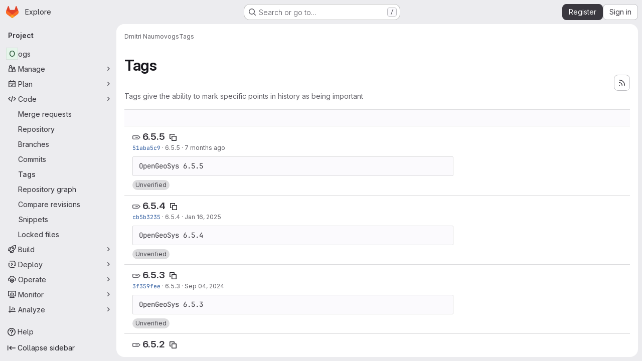

--- FILE ---
content_type: text/html; charset=utf-8
request_url: https://gitlab.opengeosys.org/endJunction/ogs/-/tags
body_size: 12975
content:





<!DOCTYPE html>
<html class="gl-system ui-neutral with-top-bar with-header application-chrome page-with-panels with-gl-container-queries " lang="en">
<head prefix="og: http://ogp.me/ns#">
<meta charset="utf-8">
<meta content="IE=edge" http-equiv="X-UA-Compatible">
<meta content="width=device-width, initial-scale=1" name="viewport">
<title>Tags · Dmitri Naumov / ogs · GitLab</title>
<script>
//<![CDATA[
window.gon={};gon.api_version="v4";gon.default_avatar_url="https://gitlab.opengeosys.org/assets/no_avatar-849f9c04a3a0d0cea2424ae97b27447dc64a7dbfae83c036c45b403392f0e8ba.png";gon.max_file_size=20;gon.asset_host=null;gon.webpack_public_path="/assets/webpack/";gon.relative_url_root="";gon.user_color_mode="gl-system";gon.user_color_scheme="white";gon.markdown_surround_selection=null;gon.markdown_automatic_lists=null;gon.markdown_maintain_indentation=null;gon.math_rendering_limits_enabled=true;gon.allow_immediate_namespaces_deletion=true;gon.iframe_rendering_enabled=false;gon.iframe_rendering_allowlist=[];gon.recaptcha_api_server_url="https://www.recaptcha.net/recaptcha/api.js";gon.recaptcha_sitekey="";gon.gitlab_url="https://gitlab.opengeosys.org";gon.promo_url="https://about.gitlab.com";gon.forum_url="https://forum.gitlab.com";gon.docs_url="https://docs.gitlab.com";gon.revision="f7e162976dc";gon.feature_category="source_code_management";gon.gitlab_logo="/assets/gitlab_logo-2957169c8ef64c58616a1ac3f4fc626e8a35ce4eb3ed31bb0d873712f2a041a0.png";gon.secure=true;gon.sprite_icons="/assets/icons-dafe78f1f5f3f39844d40e6211b4b6b2b89533b96324c26e6ca12cfd6cf1b0ca.svg";gon.sprite_file_icons="/assets/file_icons/file_icons-90de312d3dbe794a19dee8aee171f184ff69ca9c9cf9fe37e8b254e84c3a1543.svg";gon.illustrations_path="/images/illustrations.svg";gon.emoji_sprites_css_path="/assets/emoji_sprites-bd26211944b9d072037ec97cb138f1a52cd03ef185cd38b8d1fcc963245199a1.css";gon.emoji_backend_version=4;gon.gridstack_css_path="/assets/lazy_bundles/gridstack-f42069e5c7b1542688660592b48f2cbd86e26b77030efd195d124dbd8fe64434.css";gon.test_env=false;gon.disable_animations=false;gon.suggested_label_colors={"#cc338b":"Magenta-pink","#dc143c":"Crimson","#c21e56":"Rose red","#cd5b45":"Dark coral","#ed9121":"Carrot orange","#eee600":"Titanium yellow","#009966":"Green-cyan","#8fbc8f":"Dark sea green","#6699cc":"Blue-gray","#e6e6fa":"Lavender","#9400d3":"Dark violet","#330066":"Deep violet","#36454f":"Charcoal grey","#808080":"Gray"};gon.first_day_of_week=1;gon.time_display_relative=true;gon.time_display_format=0;gon.ee=true;gon.jh=false;gon.dot_com=false;gon.uf_error_prefix="UF";gon.pat_prefix="glpat-";gon.keyboard_shortcuts_enabled=true;gon.broadcast_message_dismissal_path=null;gon.diagramsnet_url="https://embed.diagrams.net";gon.features={"uiForOrganizations":false,"organizationSwitching":false,"findAndReplace":false,"removeMonitorMetrics":true,"newProjectCreationForm":false,"workItemsClientSideBoards":false,"glqlWorkItems":true,"glqlAggregation":false,"glqlTypescript":false,"paneledView":true,"archiveGroup":false,"accessibleLoadingButton":false,"allowIframesInMarkdown":false,"projectStudioEnabled":true,"advancedContextResolver":true,"duoUiNext":false,"agenticChatGa":false};gon.roadmap_epics_limit=1000;gon.subscriptions_url="https://customers.gitlab.com";
//]]>
</script>

<script>
//<![CDATA[
const root = document.documentElement;
if (window.matchMedia('(prefers-color-scheme: dark)').matches) {
  root.classList.add('gl-dark');
}

window.matchMedia('(prefers-color-scheme: dark)').addEventListener('change', (e) => {
  if (e.matches) {
    root.classList.add('gl-dark');
  } else {
    root.classList.remove('gl-dark');
  }
});

//]]>
</script>




<meta content="light dark" name="color-scheme">
<link rel="stylesheet" href="/assets/application-d0b5d4e4a8630ffb4fd961ee76fe6a9936bced9f4f4b3337548b523216838393.css" media="(prefers-color-scheme: light)" />
<link rel="stylesheet" href="/assets/application_dark-0d3668780bcb8c56fad49dfe3a7841683dbfa9d591108cb0e0429ed56fc9999e.css" media="(prefers-color-scheme: dark)" />
<link rel="stylesheet" href="/assets/page_bundles/commit_description-9e7efe20f0cef17d0606edabfad0418e9eb224aaeaa2dae32c817060fa60abcc.css" /><link rel="stylesheet" href="/assets/page_bundles/work_items-9f34e9e1785e95144a97edb25299b8dd0d2e641f7efb2d8b7bea3717104ed8f2.css" /><link rel="stylesheet" href="/assets/page_bundles/notes_shared-8f7a9513332533cc4a53b3be3d16e69570e82bc87b3f8913578eaeb0dce57e21.css" />
<link rel="stylesheet" href="/assets/tailwind_cqs-7415a7e95bcb7920a09c9afcd8a23baba9b63f8c952403373794919d6832a3e9.css" />


<link rel="stylesheet" href="/assets/fonts-deb7ad1d55ca77c0172d8538d53442af63604ff490c74acc2859db295c125bdb.css" />
<link rel="stylesheet" href="/assets/highlight/themes/white-c47e38e4a3eafd97b389c0f8eec06dce295f311cdc1c9e55073ea9406b8fe5b0.css" media="(prefers-color-scheme: light)" />
<link rel="stylesheet" href="/assets/highlight/themes/dark-8796b0549a7cd8fd6d2646619fa5840db4505d7031a76d5441a3cee1d12390d2.css" media="(prefers-color-scheme: dark)" />

<script src="/assets/webpack/runtime.2d2e130c.bundle.js" defer="defer"></script>
<script src="/assets/webpack/main.c2b27193.chunk.js" defer="defer"></script>
<script src="/assets/webpack/tracker.85adcc5f.chunk.js" defer="defer"></script>
<script>
//<![CDATA[
window.snowplowOptions = {"namespace":"gl","hostname":"gitlab.opengeosys.org:443","postPath":"/-/collect_events","forceSecureTracker":true,"appId":"gitlab_sm"};
gl = window.gl || {};
gl.snowplowStandardContext = {"schema":"iglu:com.gitlab/gitlab_standard/jsonschema/1-1-7","data":{"environment":"self-managed","source":"gitlab-rails","correlation_id":"01KFA0CAG2NVMYC9Z4AY0DG0BV","extra":{},"user_id":null,"global_user_id":null,"user_type":null,"is_gitlab_team_member":null,"namespace_id":11,"ultimate_parent_namespace_id":11,"project_id":123,"feature_enabled_by_namespace_ids":null,"realm":"self-managed","deployment_type":"self-managed","context_generated_at":"2026-01-19T02:12:12.720Z"}};
gl.snowplowPseudonymizedPageUrl = "https://gitlab.opengeosys.org/namespace11/project123/-/tags";
gl.maskedDefaultReferrerUrl = null;
gl.ga4MeasurementId = 'G-ENFH3X7M5Y';
gl.duoEvents = ["ai_question_category","perform_completion_worker","process_gitlab_duo_question","agent_platform_session_created","agent_platform_session_dropped","agent_platform_session_finished","agent_platform_session_resumed","agent_platform_session_started","agent_platform_session_stopped","ai_response_time","ci_repository_xray_artifact_created","cleanup_stuck_agent_platform_session","click_purchase_seats_button_group_duo_pro_home_page","code_suggestion_accepted_in_ide","code_suggestion_rejected_in_ide","code_suggestion_shown_in_ide","code_suggestions_connection_details_rate_limit_exceeded","code_suggestions_direct_access_rate_limit_exceeded","code_suggestions_rate_limit_exceeded","create_ai_catalog_item","create_ai_catalog_item_consumer","create_ai_self_hosted_model","default_answer","delete_ai_catalog_item","delete_ai_catalog_item_consumer","delete_ai_self_hosted_model","detected_high_comment_temperature","detected_repeated_high_comment_temperature","encounter_duo_code_review_error_during_review","error_answer","excluded_files_from_duo_code_review","execute_llm_method","find_no_issues_duo_code_review_after_review","find_nothing_to_review_duo_code_review_on_mr","finish_duo_workflow_execution","finish_mcp_tool_call","forced_high_temperature_commenting","i_quickactions_q","include_repository_xray_data_into_code_generation_prompt","mention_gitlabduo_in_mr_comment","post_comment_duo_code_review_on_diff","process_gitlab_duo_slash_command","react_thumbs_down_on_duo_code_review_comment","react_thumbs_up_on_duo_code_review_comment","request_ask_help","request_duo_chat_response","request_review_duo_code_review_on_mr_by_author","request_review_duo_code_review_on_mr_by_non_author","requested_comment_temperature","retry_duo_workflow_execution","start_duo_workflow_execution","start_mcp_tool_call","submit_gitlab_duo_question","tokens_per_embedding","tokens_per_user_request_prompt","tokens_per_user_request_response","trigger_ai_catalog_item","troubleshoot_job","update_ai_catalog_item","update_ai_catalog_item_consumer","update_ai_self_hosted_model","update_model_selection_feature","update_self_hosted_ai_feature_to_vendored_model","view_ai_catalog_item","view_ai_catalog_item_index","view_ai_catalog_project_managed"];
gl.onlySendDuoEvents = true;


//]]>
</script>
<link rel="preload" href="/assets/application-d0b5d4e4a8630ffb4fd961ee76fe6a9936bced9f4f4b3337548b523216838393.css" as="style" type="text/css">
<link rel="preload" href="/assets/highlight/themes/white-c47e38e4a3eafd97b389c0f8eec06dce295f311cdc1c9e55073ea9406b8fe5b0.css" as="style" type="text/css">




<script src="/assets/webpack/commons-pages.search.show-super_sidebar.79a9c8dc.chunk.js" defer="defer"></script>
<script src="/assets/webpack/super_sidebar.9e826f63.chunk.js" defer="defer"></script>
<script src="/assets/webpack/commons-pages.projects-pages.projects.activity-pages.projects.alert_management.details-pages.project-1473cf4f.c3ab96e0.chunk.js" defer="defer"></script>
<script src="/assets/webpack/pages.projects.tags.index.ef18fe61.chunk.js" defer="defer"></script>

<meta content="object" property="og:type">
<meta content="GitLab" property="og:site_name">
<meta content="Tags · Dmitri Naumov / ogs · GitLab" property="og:title">
<meta content="GitLab Enterprise Edition" property="og:description">
<meta content="https://gitlab.opengeosys.org/assets/twitter_card-570ddb06edf56a2312253c5872489847a0f385112ddbcd71ccfa1570febab5d2.jpg" property="og:image">
<meta content="64" property="og:image:width">
<meta content="64" property="og:image:height">
<meta content="https://gitlab.opengeosys.org/endJunction/ogs/-/tags" property="og:url">
<meta content="summary" property="twitter:card">
<meta content="Tags · Dmitri Naumov / ogs · GitLab" property="twitter:title">
<meta content="GitLab Enterprise Edition" property="twitter:description">
<meta content="https://gitlab.opengeosys.org/assets/twitter_card-570ddb06edf56a2312253c5872489847a0f385112ddbcd71ccfa1570febab5d2.jpg" property="twitter:image">

<meta name="csrf-param" content="authenticity_token" />
<meta name="csrf-token" content="Vpg7-Gp0cXGw8Bz1MfNCuP9VAcsTRzuK-bSToXP_MxQ4Ez12vR_3P9Hoi0CBLgDH_hbtQgIPOdlOxDqkloXKGA" />
<meta name="csp-nonce" />
<meta name="action-cable-url" content="/-/cable" />
<link href="/-/manifest.json" rel="manifest">
<link rel="icon" type="image/png" href="/assets/favicon-72a2cad5025aa931d6ea56c3201d1f18e68a8cd39788c7c80d5b2b82aa5143ef.png" id="favicon" data-original-href="/assets/favicon-72a2cad5025aa931d6ea56c3201d1f18e68a8cd39788c7c80d5b2b82aa5143ef.png" />
<link rel="apple-touch-icon" type="image/x-icon" href="/assets/apple-touch-icon-b049d4bc0dd9626f31db825d61880737befc7835982586d015bded10b4435460.png" />
<link href="/search/opensearch.xml" rel="search" title="Search GitLab" type="application/opensearchdescription+xml">
<link rel="alternate" type="application/atom+xml" title="ogs tags" href="https://gitlab.opengeosys.org/endJunction/ogs/-/tags?format=atom" />




<meta content="GitLab Enterprise Edition" name="description">
<meta content="#F1F0F6" media="(prefers-color-scheme: light)" name="theme-color">
<meta content="#232128" media="(prefers-color-scheme: dark)" name="theme-color">
</head>

<body class="tab-width-8 gl-browser-chrome gl-platform-mac " data-namespace-id="11" data-page="projects:tags:index" data-project="ogs" data-project-full-path="endJunction/ogs" data-project-id="123" data-project-studio-enabled="true">
<div id="js-tooltips-container"></div>

<script>
//<![CDATA[
gl = window.gl || {};
gl.client = {"isChrome":true,"isMac":true};


//]]>
</script>


<header class="super-topbar js-super-topbar"></header>
<div class="layout-page js-page-layout page-with-super-sidebar">
<script>
//<![CDATA[
const outer = document.createElement('div');
outer.style.visibility = 'hidden';
outer.style.overflow = 'scroll';
document.body.appendChild(outer);
const inner = document.createElement('div');
outer.appendChild(inner);
const scrollbarWidth = outer.offsetWidth - inner.offsetWidth;
outer.parentNode.removeChild(outer);
document.documentElement.style.setProperty('--scrollbar-width', `${scrollbarWidth}px`);

//]]>
</script><aside class="js-super-sidebar super-sidebar super-sidebar-loading" data-command-palette="{&quot;project_files_url&quot;:&quot;/endJunction/ogs/-/files/master?format=json&quot;,&quot;project_blob_url&quot;:&quot;/endJunction/ogs/-/blob/master&quot;}" data-force-desktop-expanded-sidebar="" data-is-saas="false" data-root-path="/" data-sidebar="{&quot;is_logged_in&quot;:false,&quot;compare_plans_url&quot;:&quot;https://about.gitlab.com/pricing&quot;,&quot;context_switcher_links&quot;:[{&quot;title&quot;:&quot;Explore&quot;,&quot;link&quot;:&quot;/explore&quot;,&quot;icon&quot;:&quot;compass&quot;}],&quot;current_menu_items&quot;:[{&quot;id&quot;:&quot;project_overview&quot;,&quot;title&quot;:&quot;ogs&quot;,&quot;entity_id&quot;:123,&quot;link&quot;:&quot;/endJunction/ogs&quot;,&quot;link_classes&quot;:&quot;shortcuts-project&quot;,&quot;is_active&quot;:false},{&quot;id&quot;:&quot;manage_menu&quot;,&quot;title&quot;:&quot;Manage&quot;,&quot;icon&quot;:&quot;users&quot;,&quot;avatar_shape&quot;:&quot;rect&quot;,&quot;link&quot;:&quot;/endJunction/ogs/activity&quot;,&quot;is_active&quot;:false,&quot;items&quot;:[{&quot;id&quot;:&quot;activity&quot;,&quot;title&quot;:&quot;Activity&quot;,&quot;link&quot;:&quot;/endJunction/ogs/activity&quot;,&quot;link_classes&quot;:&quot;shortcuts-project-activity&quot;,&quot;is_active&quot;:false},{&quot;id&quot;:&quot;members&quot;,&quot;title&quot;:&quot;Members&quot;,&quot;link&quot;:&quot;/endJunction/ogs/-/project_members&quot;,&quot;is_active&quot;:false},{&quot;id&quot;:&quot;labels&quot;,&quot;title&quot;:&quot;Labels&quot;,&quot;link&quot;:&quot;/endJunction/ogs/-/labels&quot;,&quot;is_active&quot;:false}],&quot;separated&quot;:false},{&quot;id&quot;:&quot;plan_menu&quot;,&quot;title&quot;:&quot;Plan&quot;,&quot;icon&quot;:&quot;planning&quot;,&quot;avatar_shape&quot;:&quot;rect&quot;,&quot;link&quot;:&quot;/endJunction/ogs/-/issues&quot;,&quot;is_active&quot;:false,&quot;items&quot;:[{&quot;id&quot;:&quot;project_issue_list&quot;,&quot;title&quot;:&quot;Issues&quot;,&quot;link&quot;:&quot;/endJunction/ogs/-/issues&quot;,&quot;link_classes&quot;:&quot;shortcuts-issues has-sub-items&quot;,&quot;pill_count_field&quot;:&quot;openIssuesCount&quot;,&quot;pill_count_dynamic&quot;:false,&quot;is_active&quot;:false},{&quot;id&quot;:&quot;boards&quot;,&quot;title&quot;:&quot;Issue boards&quot;,&quot;link&quot;:&quot;/endJunction/ogs/-/boards&quot;,&quot;link_classes&quot;:&quot;shortcuts-issue-boards&quot;,&quot;is_active&quot;:false},{&quot;id&quot;:&quot;milestones&quot;,&quot;title&quot;:&quot;Milestones&quot;,&quot;link&quot;:&quot;/endJunction/ogs/-/milestones&quot;,&quot;is_active&quot;:false},{&quot;id&quot;:&quot;project_wiki&quot;,&quot;title&quot;:&quot;Wiki&quot;,&quot;link&quot;:&quot;/endJunction/ogs/-/wikis/home&quot;,&quot;link_classes&quot;:&quot;shortcuts-wiki&quot;,&quot;is_active&quot;:false},{&quot;id&quot;:&quot;requirements&quot;,&quot;title&quot;:&quot;Requirements&quot;,&quot;link&quot;:&quot;/endJunction/ogs/-/requirements_management/requirements&quot;,&quot;is_active&quot;:false}],&quot;separated&quot;:false},{&quot;id&quot;:&quot;code_menu&quot;,&quot;title&quot;:&quot;Code&quot;,&quot;icon&quot;:&quot;code&quot;,&quot;avatar_shape&quot;:&quot;rect&quot;,&quot;link&quot;:&quot;/endJunction/ogs/-/merge_requests&quot;,&quot;is_active&quot;:true,&quot;items&quot;:[{&quot;id&quot;:&quot;project_merge_request_list&quot;,&quot;title&quot;:&quot;Merge requests&quot;,&quot;link&quot;:&quot;/endJunction/ogs/-/merge_requests&quot;,&quot;link_classes&quot;:&quot;shortcuts-merge_requests&quot;,&quot;pill_count_field&quot;:&quot;openMergeRequestsCount&quot;,&quot;pill_count_dynamic&quot;:false,&quot;is_active&quot;:false},{&quot;id&quot;:&quot;files&quot;,&quot;title&quot;:&quot;Repository&quot;,&quot;link&quot;:&quot;/endJunction/ogs/-/tree/master&quot;,&quot;link_classes&quot;:&quot;shortcuts-tree&quot;,&quot;is_active&quot;:false},{&quot;id&quot;:&quot;branches&quot;,&quot;title&quot;:&quot;Branches&quot;,&quot;link&quot;:&quot;/endJunction/ogs/-/branches&quot;,&quot;is_active&quot;:false},{&quot;id&quot;:&quot;commits&quot;,&quot;title&quot;:&quot;Commits&quot;,&quot;link&quot;:&quot;/endJunction/ogs/-/commits/master?ref_type=heads&quot;,&quot;link_classes&quot;:&quot;shortcuts-commits&quot;,&quot;is_active&quot;:false},{&quot;id&quot;:&quot;tags&quot;,&quot;title&quot;:&quot;Tags&quot;,&quot;link&quot;:&quot;/endJunction/ogs/-/tags&quot;,&quot;is_active&quot;:true},{&quot;id&quot;:&quot;graphs&quot;,&quot;title&quot;:&quot;Repository graph&quot;,&quot;link&quot;:&quot;/endJunction/ogs/-/network/master?ref_type=heads&quot;,&quot;link_classes&quot;:&quot;shortcuts-network&quot;,&quot;is_active&quot;:false},{&quot;id&quot;:&quot;compare&quot;,&quot;title&quot;:&quot;Compare revisions&quot;,&quot;link&quot;:&quot;/endJunction/ogs/-/compare?from=master\u0026to=master&quot;,&quot;is_active&quot;:false},{&quot;id&quot;:&quot;project_snippets&quot;,&quot;title&quot;:&quot;Snippets&quot;,&quot;link&quot;:&quot;/endJunction/ogs/-/snippets&quot;,&quot;link_classes&quot;:&quot;shortcuts-snippets&quot;,&quot;is_active&quot;:false},{&quot;id&quot;:&quot;file_locks&quot;,&quot;title&quot;:&quot;Locked files&quot;,&quot;link&quot;:&quot;/endJunction/ogs/path_locks&quot;,&quot;is_active&quot;:false}],&quot;separated&quot;:false},{&quot;id&quot;:&quot;build_menu&quot;,&quot;title&quot;:&quot;Build&quot;,&quot;icon&quot;:&quot;rocket&quot;,&quot;avatar_shape&quot;:&quot;rect&quot;,&quot;link&quot;:&quot;/endJunction/ogs/-/pipelines&quot;,&quot;is_active&quot;:false,&quot;items&quot;:[{&quot;id&quot;:&quot;pipelines&quot;,&quot;title&quot;:&quot;Pipelines&quot;,&quot;link&quot;:&quot;/endJunction/ogs/-/pipelines&quot;,&quot;link_classes&quot;:&quot;shortcuts-pipelines&quot;,&quot;is_active&quot;:false},{&quot;id&quot;:&quot;jobs&quot;,&quot;title&quot;:&quot;Jobs&quot;,&quot;link&quot;:&quot;/endJunction/ogs/-/jobs&quot;,&quot;link_classes&quot;:&quot;shortcuts-builds&quot;,&quot;is_active&quot;:false},{&quot;id&quot;:&quot;pipeline_schedules&quot;,&quot;title&quot;:&quot;Pipeline schedules&quot;,&quot;link&quot;:&quot;/endJunction/ogs/-/pipeline_schedules&quot;,&quot;link_classes&quot;:&quot;shortcuts-builds&quot;,&quot;is_active&quot;:false},{&quot;id&quot;:&quot;test_cases&quot;,&quot;title&quot;:&quot;Test cases&quot;,&quot;link&quot;:&quot;/endJunction/ogs/-/quality/test_cases&quot;,&quot;link_classes&quot;:&quot;shortcuts-test-cases&quot;,&quot;is_active&quot;:false},{&quot;id&quot;:&quot;artifacts&quot;,&quot;title&quot;:&quot;Artifacts&quot;,&quot;link&quot;:&quot;/endJunction/ogs/-/artifacts&quot;,&quot;link_classes&quot;:&quot;shortcuts-builds&quot;,&quot;is_active&quot;:false}],&quot;separated&quot;:false},{&quot;id&quot;:&quot;deploy_menu&quot;,&quot;title&quot;:&quot;Deploy&quot;,&quot;icon&quot;:&quot;deployments&quot;,&quot;avatar_shape&quot;:&quot;rect&quot;,&quot;link&quot;:&quot;/endJunction/ogs/-/releases&quot;,&quot;is_active&quot;:false,&quot;items&quot;:[{&quot;id&quot;:&quot;releases&quot;,&quot;title&quot;:&quot;Releases&quot;,&quot;link&quot;:&quot;/endJunction/ogs/-/releases&quot;,&quot;link_classes&quot;:&quot;shortcuts-deployments-releases&quot;,&quot;is_active&quot;:false},{&quot;id&quot;:&quot;packages_registry&quot;,&quot;title&quot;:&quot;Package registry&quot;,&quot;link&quot;:&quot;/endJunction/ogs/-/packages&quot;,&quot;link_classes&quot;:&quot;shortcuts-container-registry&quot;,&quot;is_active&quot;:false},{&quot;id&quot;:&quot;container_registry&quot;,&quot;title&quot;:&quot;Container registry&quot;,&quot;link&quot;:&quot;/endJunction/ogs/container_registry&quot;,&quot;is_active&quot;:false},{&quot;id&quot;:&quot;model_registry&quot;,&quot;title&quot;:&quot;Model registry&quot;,&quot;link&quot;:&quot;/endJunction/ogs/-/ml/models&quot;,&quot;is_active&quot;:false}],&quot;separated&quot;:false},{&quot;id&quot;:&quot;operations_menu&quot;,&quot;title&quot;:&quot;Operate&quot;,&quot;icon&quot;:&quot;cloud-pod&quot;,&quot;avatar_shape&quot;:&quot;rect&quot;,&quot;link&quot;:&quot;/endJunction/ogs/-/environments&quot;,&quot;is_active&quot;:false,&quot;items&quot;:[{&quot;id&quot;:&quot;environments&quot;,&quot;title&quot;:&quot;Environments&quot;,&quot;link&quot;:&quot;/endJunction/ogs/-/environments&quot;,&quot;link_classes&quot;:&quot;shortcuts-environments&quot;,&quot;is_active&quot;:false},{&quot;id&quot;:&quot;infrastructure_registry&quot;,&quot;title&quot;:&quot;Terraform modules&quot;,&quot;link&quot;:&quot;/endJunction/ogs/-/terraform_module_registry&quot;,&quot;is_active&quot;:false}],&quot;separated&quot;:false},{&quot;id&quot;:&quot;monitor_menu&quot;,&quot;title&quot;:&quot;Monitor&quot;,&quot;icon&quot;:&quot;monitor&quot;,&quot;avatar_shape&quot;:&quot;rect&quot;,&quot;link&quot;:&quot;/endJunction/ogs/-/incidents&quot;,&quot;is_active&quot;:false,&quot;items&quot;:[{&quot;id&quot;:&quot;incidents&quot;,&quot;title&quot;:&quot;Incidents&quot;,&quot;link&quot;:&quot;/endJunction/ogs/-/incidents&quot;,&quot;is_active&quot;:false},{&quot;id&quot;:&quot;service_desk&quot;,&quot;title&quot;:&quot;Service Desk&quot;,&quot;link&quot;:&quot;/endJunction/ogs/-/issues/service_desk&quot;,&quot;is_active&quot;:false}],&quot;separated&quot;:false},{&quot;id&quot;:&quot;analyze_menu&quot;,&quot;title&quot;:&quot;Analyze&quot;,&quot;icon&quot;:&quot;chart&quot;,&quot;avatar_shape&quot;:&quot;rect&quot;,&quot;link&quot;:&quot;/endJunction/ogs/-/value_stream_analytics&quot;,&quot;is_active&quot;:false,&quot;items&quot;:[{&quot;id&quot;:&quot;cycle_analytics&quot;,&quot;title&quot;:&quot;Value stream analytics&quot;,&quot;link&quot;:&quot;/endJunction/ogs/-/value_stream_analytics&quot;,&quot;link_classes&quot;:&quot;shortcuts-project-cycle-analytics&quot;,&quot;is_active&quot;:false},{&quot;id&quot;:&quot;contributors&quot;,&quot;title&quot;:&quot;Contributor analytics&quot;,&quot;link&quot;:&quot;/endJunction/ogs/-/graphs/master?ref_type=heads&quot;,&quot;is_active&quot;:false},{&quot;id&quot;:&quot;ci_cd_analytics&quot;,&quot;title&quot;:&quot;CI/CD analytics&quot;,&quot;link&quot;:&quot;/endJunction/ogs/-/pipelines/charts&quot;,&quot;is_active&quot;:false},{&quot;id&quot;:&quot;repository_analytics&quot;,&quot;title&quot;:&quot;Repository analytics&quot;,&quot;link&quot;:&quot;/endJunction/ogs/-/graphs/master/charts&quot;,&quot;link_classes&quot;:&quot;shortcuts-repository-charts&quot;,&quot;is_active&quot;:false},{&quot;id&quot;:&quot;code_review&quot;,&quot;title&quot;:&quot;Code review analytics&quot;,&quot;link&quot;:&quot;/endJunction/ogs/-/analytics/code_reviews&quot;,&quot;is_active&quot;:false},{&quot;id&quot;:&quot;issues&quot;,&quot;title&quot;:&quot;Issue analytics&quot;,&quot;link&quot;:&quot;/endJunction/ogs/-/analytics/issues_analytics&quot;,&quot;is_active&quot;:false},{&quot;id&quot;:&quot;insights&quot;,&quot;title&quot;:&quot;Insights&quot;,&quot;link&quot;:&quot;/endJunction/ogs/insights/&quot;,&quot;link_classes&quot;:&quot;shortcuts-project-insights&quot;,&quot;is_active&quot;:false},{&quot;id&quot;:&quot;model_experiments&quot;,&quot;title&quot;:&quot;Model experiments&quot;,&quot;link&quot;:&quot;/endJunction/ogs/-/ml/experiments&quot;,&quot;is_active&quot;:false}],&quot;separated&quot;:false}],&quot;current_context_header&quot;:&quot;Project&quot;,&quot;support_path&quot;:&quot;https://about.gitlab.com/get-help/&quot;,&quot;docs_path&quot;:&quot;/help/docs&quot;,&quot;display_whats_new&quot;:false,&quot;show_version_check&quot;:null,&quot;search&quot;:{&quot;search_path&quot;:&quot;/search&quot;,&quot;issues_path&quot;:&quot;/dashboard/issues&quot;,&quot;mr_path&quot;:&quot;/dashboard/merge_requests&quot;,&quot;autocomplete_path&quot;:&quot;/search/autocomplete&quot;,&quot;settings_path&quot;:&quot;/search/settings&quot;,&quot;search_context&quot;:{&quot;project&quot;:{&quot;id&quot;:123,&quot;name&quot;:&quot;ogs&quot;},&quot;project_metadata&quot;:{&quot;mr_path&quot;:&quot;/endJunction/ogs/-/merge_requests&quot;,&quot;issues_path&quot;:&quot;/endJunction/ogs/-/issues&quot;},&quot;code_search&quot;:true,&quot;scope&quot;:null,&quot;for_snippets&quot;:null}},&quot;panel_type&quot;:&quot;project&quot;,&quot;shortcut_links&quot;:[{&quot;title&quot;:&quot;Snippets&quot;,&quot;href&quot;:&quot;/explore/snippets&quot;,&quot;css_class&quot;:&quot;dashboard-shortcuts-snippets&quot;},{&quot;title&quot;:&quot;Groups&quot;,&quot;href&quot;:&quot;/explore/groups&quot;,&quot;css_class&quot;:&quot;dashboard-shortcuts-groups&quot;},{&quot;title&quot;:&quot;Projects&quot;,&quot;href&quot;:&quot;/explore/projects/starred&quot;,&quot;css_class&quot;:&quot;dashboard-shortcuts-projects&quot;}],&quot;terms&quot;:null,&quot;sign_in_visible&quot;:&quot;true&quot;,&quot;allow_signup&quot;:&quot;true&quot;,&quot;new_user_registration_path&quot;:&quot;/users/sign_up&quot;,&quot;sign_in_path&quot;:&quot;/users/sign_in?redirect_to_referer=yes&quot;}"></aside>


<div class="panels-container gl-flex gl-gap-3">
<div class="content-panels gl-flex-1 gl-w-full gl-flex gl-gap-3 gl-relative js-content-panels gl-@container/content-panels">
<div class="js-static-panel static-panel content-wrapper gl-relative paneled-view gl-flex-1 gl-overflow-y-auto gl-bg-default" id="static-panel-portal">
<div class="panel-header">
<div class="broadcast-wrapper">



</div>
<div class="top-bar-fixed container-fluid gl-rounded-t-lg gl-sticky gl-top-0 gl-left-0 gl-mx-0 gl-w-full" data-testid="top-bar">
<div class="top-bar-container gl-flex gl-items-center gl-gap-2">
<div class="gl-grow gl-basis-0 gl-flex gl-items-center gl-justify-start gl-gap-3">
<script type="application/ld+json">
{"@context":"https://schema.org","@type":"BreadcrumbList","itemListElement":[{"@type":"ListItem","position":1,"name":"Dmitri Naumov","item":"https://gitlab.opengeosys.org/endJunction"},{"@type":"ListItem","position":2,"name":"ogs","item":"https://gitlab.opengeosys.org/endJunction/ogs"},{"@type":"ListItem","position":3,"name":"Tags","item":"https://gitlab.opengeosys.org/endJunction/ogs/-/tags"}]}


</script>
<div data-testid="breadcrumb-links" id="js-vue-page-breadcrumbs-wrapper">
<div data-breadcrumbs-json="[{&quot;text&quot;:&quot;Dmitri Naumov&quot;,&quot;href&quot;:&quot;/endJunction&quot;,&quot;avatarPath&quot;:null},{&quot;text&quot;:&quot;ogs&quot;,&quot;href&quot;:&quot;/endJunction/ogs&quot;,&quot;avatarPath&quot;:null},{&quot;text&quot;:&quot;Tags&quot;,&quot;href&quot;:&quot;/endJunction/ogs/-/tags&quot;,&quot;avatarPath&quot;:null}]" id="js-vue-page-breadcrumbs"></div>
<div id="js-injected-page-breadcrumbs"></div>
<div id="js-page-breadcrumbs-extra"></div>
</div>


<div id="js-work-item-feedback"></div>

</div>

</div>
</div>

</div>
<div class="panel-content">
<div class="panel-content-inner js-static-panel-inner">
<div class="alert-wrapper alert-wrapper-top-space gl-flex gl-flex-col gl-gap-3 container-fluid container-limited">



























</div>

<div class="container-fluid container-limited project-highlight-puc">
<main class="content gl-@container/panel gl-pb-3" id="content-body" itemscope itemtype="http://schema.org/SoftwareSourceCode">
<div id="js-drawer-container"></div>
<div class="flash-container flash-container-page sticky" data-testid="flash-container">
<div id="js-global-alerts"></div>
</div>






<header class="gl-flex gl-flex-wrap gl-items-center gl-justify-between gl-gap-y-3 gl-my-5">
<div class="gl-flex gl-flex-wrap gl-justify-between gl-gap-x-5 gl-gap-y-3 gl-w-full @md/panel:gl-flex-nowrap">
<h1 class="gl-heading-1 !gl-m-0" data-testid="page-heading">
Tags
</h1>
<div class="page-heading-actions gl-self-start gl-flex gl-flex-wrap gl-items-center gl-gap-3 gl-w-full gl-shrink-0 @sm/panel:gl-w-auto @md/panel:gl-mt-1 @lg/panel:gl-mt-2" data-testid="page-heading-actions">
<a title="Tags feed" class="gl-button btn btn-icon btn-md btn-default has-tooltip gl-ml-auto" href="/endJunction/ogs/-/tags?format=atom"><svg class="s16 gl-icon gl-button-icon " data-testid="rss-icon"><use href="/assets/icons-dafe78f1f5f3f39844d40e6211b4b6b2b89533b96324c26e6ca12cfd6cf1b0ca.svg#rss"></use></svg>

</a>

</div>
</div>
<div class="gl-w-full gl-text-subtle" data-testid="page-heading-description">
Tags give the ability to mark specific points in history as being important
</div>
</header>
<div class="row-content-block">
<div data-filter-tags-path="/endJunction/ogs/-/tags?sort=updated_desc" data-sort-options="{&quot;name_asc&quot;:&quot;Name&quot;,&quot;updated_asc&quot;:&quot;Oldest updated&quot;,&quot;updated_desc&quot;:&quot;Updated date&quot;,&quot;version_desc&quot;:&quot;Latest version&quot;,&quot;version_asc&quot;:&quot;Oldest version&quot;}" id="js-tags-sort-dropdown"></div>
</div>

<ul class="flex-list content-list">
<li class="gl-justify-between @md/panel:!gl-flex !gl-items-start !gl-px-5" data-testid="tag-row">
<div class="gl-flex-auto">
<h2 class="gl-inline gl-m-0 gl-font-bold gl-text-size-h2">
<svg class="s16 gl-fill-icon-subtle" data-testid="tag-icon"><use href="/assets/icons-dafe78f1f5f3f39844d40e6211b4b6b2b89533b96324c26e6ca12cfd6cf1b0ca.svg#tag"></use></svg>
<a href="/endJunction/ogs/-/tags/6.5.5">6.5.5</a>
<button class="gl-button btn btn-icon btn-sm btn-default btn-default-tertiary " title="Copy tag name" aria-label="Copy tag name" aria-live="polite" data-toggle="tooltip" data-placement="bottom" data-container="body" data-html="true" data-clipboard-text="6.5.5" type="button"><svg class="s16 gl-icon gl-button-icon " data-testid="copy-to-clipboard-icon"><use href="/assets/icons-dafe78f1f5f3f39844d40e6211b4b6b2b89533b96324c26e6ca12cfd6cf1b0ca.svg#copy-to-clipboard"></use></svg>

</button>
</h2>
<div class="gl-truncate">
<div class="branch-commit gl-text-sm gl-text-subtle gl-truncate">
<a class="commit-sha" href="/endJunction/ogs/-/commit/51aba5c97ff833131f12c8b03f2fb678c1cd9426">51aba5c9</a>
&middot;
<span>
<a class="commit-row-message !gl-text-subtle" href="/endJunction/ogs/-/commit/51aba5c97ff833131f12c8b03f2fb678c1cd9426">6.5.5</a>
</span>
&middot;
<span class="gl-text-subtle"><time class="js-timeago" title="May 23, 2025 10:59am" datetime="2025-05-23T10:59:43Z" tabindex="0" aria-label="May 23, 2025 10:59am" data-toggle="tooltip" data-placement="top" data-container="body">May 23, 2025</time></span>
</div>

</div>
<pre class="wrap gl-mt-3 gl-max-w-80">OpenGeoSys 6.5.5
</pre>
</div>
<div class="gl-grow-0 gl-shrink-0 gl-flex gl-flex-row gl-items-center gl-gap-3 gl-mt-2">
<a class="gl-badge badge badge-pill badge-neutral signature-badge gl-inline-flex gl-align-middle" data-content="Unsupported signature
" data-html="true" data-placement="bottom" data-title="&lt;div class=&quot;signature-popover&quot;&gt;
&lt;div&gt;
&lt;strong&gt;
Unverified signature
&lt;/strong&gt;
&lt;p class=&quot;gl-my-3&quot;&gt;
This commit was signed with an unverified signature.
&lt;/p&gt;
&lt;/div&gt;
&lt;/div&gt;
" data-toggle="popover" data-triggers="click blur" href="#" role="button" tabindex="0"><span class="gl-badge-content">Unverified</span></a>



<div class="js-source-code-dropdown" data-css-class="" data-download-artifacts="[]" data-download-links="[{&quot;text&quot;:&quot;zip&quot;,&quot;path&quot;:&quot;/endJunction/ogs/-/archive/6.5.5/ogs-6.5.5.zip?ref_type=tags&quot;},{&quot;text&quot;:&quot;tar.gz&quot;,&quot;path&quot;:&quot;/endJunction/ogs/-/archive/6.5.5/ogs-6.5.5.tar.gz?ref_type=tags&quot;},{&quot;text&quot;:&quot;tar.bz2&quot;,&quot;path&quot;:&quot;/endJunction/ogs/-/archive/6.5.5/ogs-6.5.5.tar.bz2?ref_type=tags&quot;},{&quot;text&quot;:&quot;tar&quot;,&quot;path&quot;:&quot;/endJunction/ogs/-/archive/6.5.5/ogs-6.5.5.tar?ref_type=tags&quot;}]"></div>

</div>
</li>
<li class="gl-justify-between @md/panel:!gl-flex !gl-items-start !gl-px-5" data-testid="tag-row">
<div class="gl-flex-auto">
<h2 class="gl-inline gl-m-0 gl-font-bold gl-text-size-h2">
<svg class="s16 gl-fill-icon-subtle" data-testid="tag-icon"><use href="/assets/icons-dafe78f1f5f3f39844d40e6211b4b6b2b89533b96324c26e6ca12cfd6cf1b0ca.svg#tag"></use></svg>
<a href="/endJunction/ogs/-/tags/6.5.4">6.5.4</a>
<button class="gl-button btn btn-icon btn-sm btn-default btn-default-tertiary " title="Copy tag name" aria-label="Copy tag name" aria-live="polite" data-toggle="tooltip" data-placement="bottom" data-container="body" data-html="true" data-clipboard-text="6.5.4" type="button"><svg class="s16 gl-icon gl-button-icon " data-testid="copy-to-clipboard-icon"><use href="/assets/icons-dafe78f1f5f3f39844d40e6211b4b6b2b89533b96324c26e6ca12cfd6cf1b0ca.svg#copy-to-clipboard"></use></svg>

</button>
</h2>
<div class="gl-truncate">
<div class="branch-commit gl-text-sm gl-text-subtle gl-truncate">
<a class="commit-sha" href="/endJunction/ogs/-/commit/cb5b3235101edecf3ba55e1039fe3c19bc13c636">cb5b3235</a>
&middot;
<span>
<a class="commit-row-message !gl-text-subtle" href="/endJunction/ogs/-/commit/cb5b3235101edecf3ba55e1039fe3c19bc13c636">6.5.4</a>
</span>
&middot;
<span class="gl-text-subtle"><time class="js-timeago" title="Jan 16, 2025 12:15pm" datetime="2025-01-16T12:15:14Z" tabindex="0" aria-label="Jan 16, 2025 12:15pm" data-toggle="tooltip" data-placement="top" data-container="body">Jan 16, 2025</time></span>
</div>

</div>
<pre class="wrap gl-mt-3 gl-max-w-80">OpenGeoSys 6.5.4
</pre>
</div>
<div class="gl-grow-0 gl-shrink-0 gl-flex gl-flex-row gl-items-center gl-gap-3 gl-mt-2">
<a class="gl-badge badge badge-pill badge-neutral signature-badge gl-inline-flex gl-align-middle" data-content="Unsupported signature
" data-html="true" data-placement="bottom" data-title="&lt;div class=&quot;signature-popover&quot;&gt;
&lt;div&gt;
&lt;strong&gt;
Unverified signature
&lt;/strong&gt;
&lt;p class=&quot;gl-my-3&quot;&gt;
This commit was signed with an unverified signature.
&lt;/p&gt;
&lt;/div&gt;
&lt;/div&gt;
" data-toggle="popover" data-triggers="click blur" href="#" role="button" tabindex="0"><span class="gl-badge-content">Unverified</span></a>



<div class="js-source-code-dropdown" data-css-class="" data-download-artifacts="[]" data-download-links="[{&quot;text&quot;:&quot;zip&quot;,&quot;path&quot;:&quot;/endJunction/ogs/-/archive/6.5.4/ogs-6.5.4.zip?ref_type=tags&quot;},{&quot;text&quot;:&quot;tar.gz&quot;,&quot;path&quot;:&quot;/endJunction/ogs/-/archive/6.5.4/ogs-6.5.4.tar.gz?ref_type=tags&quot;},{&quot;text&quot;:&quot;tar.bz2&quot;,&quot;path&quot;:&quot;/endJunction/ogs/-/archive/6.5.4/ogs-6.5.4.tar.bz2?ref_type=tags&quot;},{&quot;text&quot;:&quot;tar&quot;,&quot;path&quot;:&quot;/endJunction/ogs/-/archive/6.5.4/ogs-6.5.4.tar?ref_type=tags&quot;}]"></div>

</div>
</li>
<li class="gl-justify-between @md/panel:!gl-flex !gl-items-start !gl-px-5" data-testid="tag-row">
<div class="gl-flex-auto">
<h2 class="gl-inline gl-m-0 gl-font-bold gl-text-size-h2">
<svg class="s16 gl-fill-icon-subtle" data-testid="tag-icon"><use href="/assets/icons-dafe78f1f5f3f39844d40e6211b4b6b2b89533b96324c26e6ca12cfd6cf1b0ca.svg#tag"></use></svg>
<a href="/endJunction/ogs/-/tags/6.5.3">6.5.3</a>
<button class="gl-button btn btn-icon btn-sm btn-default btn-default-tertiary " title="Copy tag name" aria-label="Copy tag name" aria-live="polite" data-toggle="tooltip" data-placement="bottom" data-container="body" data-html="true" data-clipboard-text="6.5.3" type="button"><svg class="s16 gl-icon gl-button-icon " data-testid="copy-to-clipboard-icon"><use href="/assets/icons-dafe78f1f5f3f39844d40e6211b4b6b2b89533b96324c26e6ca12cfd6cf1b0ca.svg#copy-to-clipboard"></use></svg>

</button>
</h2>
<div class="gl-truncate">
<div class="branch-commit gl-text-sm gl-text-subtle gl-truncate">
<a class="commit-sha" href="/endJunction/ogs/-/commit/3f359feee49b7ecf3476c248845e430f11e8a049">3f359fee</a>
&middot;
<span>
<a class="commit-row-message !gl-text-subtle" href="/endJunction/ogs/-/commit/3f359feee49b7ecf3476c248845e430f11e8a049">6.5.3</a>
</span>
&middot;
<span class="gl-text-subtle"><time class="js-timeago" title="Sep 4, 2024 4:23pm" datetime="2024-09-04T16:23:44Z" tabindex="0" aria-label="Sep 4, 2024 4:23pm" data-toggle="tooltip" data-placement="top" data-container="body">Sep 04, 2024</time></span>
</div>

</div>
<pre class="wrap gl-mt-3 gl-max-w-80">OpenGeoSys 6.5.3
</pre>
</div>
<div class="gl-grow-0 gl-shrink-0 gl-flex gl-flex-row gl-items-center gl-gap-3 gl-mt-2">
<a class="gl-badge badge badge-pill badge-neutral signature-badge gl-inline-flex gl-align-middle" data-content="Unsupported signature
" data-html="true" data-placement="bottom" data-title="&lt;div class=&quot;signature-popover&quot;&gt;
&lt;div&gt;
&lt;strong&gt;
Unverified signature
&lt;/strong&gt;
&lt;p class=&quot;gl-my-3&quot;&gt;
This commit was signed with an unverified signature.
&lt;/p&gt;
&lt;/div&gt;
&lt;/div&gt;
" data-toggle="popover" data-triggers="click blur" href="#" role="button" tabindex="0"><span class="gl-badge-content">Unverified</span></a>



<div class="js-source-code-dropdown" data-css-class="" data-download-artifacts="[]" data-download-links="[{&quot;text&quot;:&quot;zip&quot;,&quot;path&quot;:&quot;/endJunction/ogs/-/archive/6.5.3/ogs-6.5.3.zip?ref_type=tags&quot;},{&quot;text&quot;:&quot;tar.gz&quot;,&quot;path&quot;:&quot;/endJunction/ogs/-/archive/6.5.3/ogs-6.5.3.tar.gz?ref_type=tags&quot;},{&quot;text&quot;:&quot;tar.bz2&quot;,&quot;path&quot;:&quot;/endJunction/ogs/-/archive/6.5.3/ogs-6.5.3.tar.bz2?ref_type=tags&quot;},{&quot;text&quot;:&quot;tar&quot;,&quot;path&quot;:&quot;/endJunction/ogs/-/archive/6.5.3/ogs-6.5.3.tar?ref_type=tags&quot;}]"></div>

</div>
</li>
<li class="gl-justify-between @md/panel:!gl-flex !gl-items-start !gl-px-5" data-testid="tag-row">
<div class="gl-flex-auto">
<h2 class="gl-inline gl-m-0 gl-font-bold gl-text-size-h2">
<svg class="s16 gl-fill-icon-subtle" data-testid="tag-icon"><use href="/assets/icons-dafe78f1f5f3f39844d40e6211b4b6b2b89533b96324c26e6ca12cfd6cf1b0ca.svg#tag"></use></svg>
<a href="/endJunction/ogs/-/tags/6.5.2">6.5.2</a>
<button class="gl-button btn btn-icon btn-sm btn-default btn-default-tertiary " title="Copy tag name" aria-label="Copy tag name" aria-live="polite" data-toggle="tooltip" data-placement="bottom" data-container="body" data-html="true" data-clipboard-text="6.5.2" type="button"><svg class="s16 gl-icon gl-button-icon " data-testid="copy-to-clipboard-icon"><use href="/assets/icons-dafe78f1f5f3f39844d40e6211b4b6b2b89533b96324c26e6ca12cfd6cf1b0ca.svg#copy-to-clipboard"></use></svg>

</button>
</h2>
<div class="gl-truncate">
<div class="branch-commit gl-text-sm gl-text-subtle gl-truncate">
<a class="commit-sha" href="/endJunction/ogs/-/commit/914193a8d23b93233fd979cde0c5763d4050cd25">914193a8</a>
&middot;
<span>
<a class="commit-row-message !gl-text-subtle" href="/endJunction/ogs/-/commit/914193a8d23b93233fd979cde0c5763d4050cd25">6.5.2</a>
</span>
&middot;
<span class="gl-text-subtle"><time class="js-timeago" title="Jun 14, 2024 7:02am" datetime="2024-06-14T07:02:53Z" tabindex="0" aria-label="Jun 14, 2024 7:02am" data-toggle="tooltip" data-placement="top" data-container="body">Jun 14, 2024</time></span>
</div>

</div>
<pre class="wrap gl-mt-3 gl-max-w-80">OpenGeoSys 6.5.2
</pre>
</div>
<div class="gl-grow-0 gl-shrink-0 gl-flex gl-flex-row gl-items-center gl-gap-3 gl-mt-2">
<a class="gl-badge badge badge-pill badge-neutral signature-badge gl-inline-flex gl-align-middle" data-content="Unsupported signature
" data-html="true" data-placement="bottom" data-title="&lt;div class=&quot;signature-popover&quot;&gt;
&lt;div&gt;
&lt;strong&gt;
Unverified signature
&lt;/strong&gt;
&lt;p class=&quot;gl-my-3&quot;&gt;
This commit was signed with an unverified signature.
&lt;/p&gt;
&lt;/div&gt;
&lt;/div&gt;
" data-toggle="popover" data-triggers="click blur" href="#" role="button" tabindex="0"><span class="gl-badge-content">Unverified</span></a>



<div class="js-source-code-dropdown" data-css-class="" data-download-artifacts="[]" data-download-links="[{&quot;text&quot;:&quot;zip&quot;,&quot;path&quot;:&quot;/endJunction/ogs/-/archive/6.5.2/ogs-6.5.2.zip?ref_type=tags&quot;},{&quot;text&quot;:&quot;tar.gz&quot;,&quot;path&quot;:&quot;/endJunction/ogs/-/archive/6.5.2/ogs-6.5.2.tar.gz?ref_type=tags&quot;},{&quot;text&quot;:&quot;tar.bz2&quot;,&quot;path&quot;:&quot;/endJunction/ogs/-/archive/6.5.2/ogs-6.5.2.tar.bz2?ref_type=tags&quot;},{&quot;text&quot;:&quot;tar&quot;,&quot;path&quot;:&quot;/endJunction/ogs/-/archive/6.5.2/ogs-6.5.2.tar?ref_type=tags&quot;}]"></div>

</div>
</li>
<li class="gl-justify-between @md/panel:!gl-flex !gl-items-start !gl-px-5" data-testid="tag-row">
<div class="gl-flex-auto">
<h2 class="gl-inline gl-m-0 gl-font-bold gl-text-size-h2">
<svg class="s16 gl-fill-icon-subtle" data-testid="tag-icon"><use href="/assets/icons-dafe78f1f5f3f39844d40e6211b4b6b2b89533b96324c26e6ca12cfd6cf1b0ca.svg#tag"></use></svg>
<a href="/endJunction/ogs/-/tags/6.5.1">6.5.1</a>
<button class="gl-button btn btn-icon btn-sm btn-default btn-default-tertiary " title="Copy tag name" aria-label="Copy tag name" aria-live="polite" data-toggle="tooltip" data-placement="bottom" data-container="body" data-html="true" data-clipboard-text="6.5.1" type="button"><svg class="s16 gl-icon gl-button-icon " data-testid="copy-to-clipboard-icon"><use href="/assets/icons-dafe78f1f5f3f39844d40e6211b4b6b2b89533b96324c26e6ca12cfd6cf1b0ca.svg#copy-to-clipboard"></use></svg>

</button>
</h2>
<div class="gl-truncate">
<div class="branch-commit gl-text-sm gl-text-subtle gl-truncate">
<a class="commit-sha" href="/endJunction/ogs/-/commit/14334932eb85e75b88418f6cee3e6b753916ecf9">14334932</a>
&middot;
<span>
<a class="commit-row-message !gl-text-subtle" href="/endJunction/ogs/-/commit/14334932eb85e75b88418f6cee3e6b753916ecf9">OpenGeoSys 6.5.1.</a>
</span>
&middot;
<span class="gl-text-subtle"><time class="js-timeago" title="Mar 28, 2024 8:16am" datetime="2024-03-28T08:16:57Z" tabindex="0" aria-label="Mar 28, 2024 8:16am" data-toggle="tooltip" data-placement="top" data-container="body">Mar 28, 2024</time></span>
</div>

</div>
<pre class="wrap gl-mt-3 gl-max-w-80">OpenGeoSys 6.5.1
</pre>
</div>
<div class="gl-grow-0 gl-shrink-0 gl-flex gl-flex-row gl-items-center gl-gap-3 gl-mt-2">
<a class="gl-badge badge badge-pill badge-neutral signature-badge gl-inline-flex gl-align-middle" data-content="Unsupported signature
" data-html="true" data-placement="bottom" data-title="&lt;div class=&quot;signature-popover&quot;&gt;
&lt;div&gt;
&lt;strong&gt;
Unverified signature
&lt;/strong&gt;
&lt;p class=&quot;gl-my-3&quot;&gt;
This commit was signed with an unverified signature.
&lt;/p&gt;
&lt;/div&gt;
&lt;/div&gt;
" data-toggle="popover" data-triggers="click blur" href="#" role="button" tabindex="0"><span class="gl-badge-content">Unverified</span></a>



<div class="js-source-code-dropdown" data-css-class="" data-download-artifacts="[]" data-download-links="[{&quot;text&quot;:&quot;zip&quot;,&quot;path&quot;:&quot;/endJunction/ogs/-/archive/6.5.1/ogs-6.5.1.zip?ref_type=tags&quot;},{&quot;text&quot;:&quot;tar.gz&quot;,&quot;path&quot;:&quot;/endJunction/ogs/-/archive/6.5.1/ogs-6.5.1.tar.gz?ref_type=tags&quot;},{&quot;text&quot;:&quot;tar.bz2&quot;,&quot;path&quot;:&quot;/endJunction/ogs/-/archive/6.5.1/ogs-6.5.1.tar.bz2?ref_type=tags&quot;},{&quot;text&quot;:&quot;tar&quot;,&quot;path&quot;:&quot;/endJunction/ogs/-/archive/6.5.1/ogs-6.5.1.tar?ref_type=tags&quot;}]"></div>

</div>
</li>
<li class="gl-justify-between @md/panel:!gl-flex !gl-items-start !gl-px-5" data-testid="tag-row">
<div class="gl-flex-auto">
<h2 class="gl-inline gl-m-0 gl-font-bold gl-text-size-h2">
<svg class="s16 gl-fill-icon-subtle" data-testid="tag-icon"><use href="/assets/icons-dafe78f1f5f3f39844d40e6211b4b6b2b89533b96324c26e6ca12cfd6cf1b0ca.svg#tag"></use></svg>
<a href="/endJunction/ogs/-/tags/6.5.0">6.5.0</a>
<button class="gl-button btn btn-icon btn-sm btn-default btn-default-tertiary " title="Copy tag name" aria-label="Copy tag name" aria-live="polite" data-toggle="tooltip" data-placement="bottom" data-container="body" data-html="true" data-clipboard-text="6.5.0" type="button"><svg class="s16 gl-icon gl-button-icon " data-testid="copy-to-clipboard-icon"><use href="/assets/icons-dafe78f1f5f3f39844d40e6211b4b6b2b89533b96324c26e6ca12cfd6cf1b0ca.svg#copy-to-clipboard"></use></svg>

</button>
</h2>
<div class="gl-truncate">
<div class="branch-commit gl-text-sm gl-text-subtle gl-truncate">
<a class="commit-sha" href="/endJunction/ogs/-/commit/b0020fb94d04270cc89d67a270f95a56933882e8">b0020fb9</a>
&middot;
<span>
<a class="commit-row-message !gl-text-subtle" href="/endJunction/ogs/-/commit/b0020fb94d04270cc89d67a270f95a56933882e8">6.5.0</a>
</span>
&middot;
<span class="gl-text-subtle"><time class="js-timeago" title="Nov 30, 2023 9:18am" datetime="2023-11-30T09:18:01Z" tabindex="0" aria-label="Nov 30, 2023 9:18am" data-toggle="tooltip" data-placement="top" data-container="body">Nov 30, 2023</time></span>
</div>

</div>
<pre class="wrap gl-mt-3 gl-max-w-80">OpenGeoSys 6.5.0
</pre>
</div>
<div class="gl-grow-0 gl-shrink-0 gl-flex gl-flex-row gl-items-center gl-gap-3 gl-mt-2">
<a class="gl-badge badge badge-pill badge-neutral signature-badge gl-inline-flex gl-align-middle" data-content="Unsupported signature
" data-html="true" data-placement="bottom" data-title="&lt;div class=&quot;signature-popover&quot;&gt;
&lt;div&gt;
&lt;strong&gt;
Unverified signature
&lt;/strong&gt;
&lt;p class=&quot;gl-my-3&quot;&gt;
This commit was signed with an unverified signature.
&lt;/p&gt;
&lt;/div&gt;
&lt;/div&gt;
" data-toggle="popover" data-triggers="click blur" href="#" role="button" tabindex="0"><span class="gl-badge-content">Unverified</span></a>



<div class="js-source-code-dropdown" data-css-class="" data-download-artifacts="[]" data-download-links="[{&quot;text&quot;:&quot;zip&quot;,&quot;path&quot;:&quot;/endJunction/ogs/-/archive/6.5.0/ogs-6.5.0.zip?ref_type=tags&quot;},{&quot;text&quot;:&quot;tar.gz&quot;,&quot;path&quot;:&quot;/endJunction/ogs/-/archive/6.5.0/ogs-6.5.0.tar.gz?ref_type=tags&quot;},{&quot;text&quot;:&quot;tar.bz2&quot;,&quot;path&quot;:&quot;/endJunction/ogs/-/archive/6.5.0/ogs-6.5.0.tar.bz2?ref_type=tags&quot;},{&quot;text&quot;:&quot;tar&quot;,&quot;path&quot;:&quot;/endJunction/ogs/-/archive/6.5.0/ogs-6.5.0.tar?ref_type=tags&quot;}]"></div>

</div>
</li>
<li class="gl-justify-between @md/panel:!gl-flex !gl-items-start !gl-px-5" data-testid="tag-row">
<div class="gl-flex-auto">
<h2 class="gl-inline gl-m-0 gl-font-bold gl-text-size-h2">
<svg class="s16 gl-fill-icon-subtle" data-testid="tag-icon"><use href="/assets/icons-dafe78f1f5f3f39844d40e6211b4b6b2b89533b96324c26e6ca12cfd6cf1b0ca.svg#tag"></use></svg>
<a href="/endJunction/ogs/-/tags/6.4.4">6.4.4</a>
<button class="gl-button btn btn-icon btn-sm btn-default btn-default-tertiary " title="Copy tag name" aria-label="Copy tag name" aria-live="polite" data-toggle="tooltip" data-placement="bottom" data-container="body" data-html="true" data-clipboard-text="6.4.4" type="button"><svg class="s16 gl-icon gl-button-icon " data-testid="copy-to-clipboard-icon"><use href="/assets/icons-dafe78f1f5f3f39844d40e6211b4b6b2b89533b96324c26e6ca12cfd6cf1b0ca.svg#copy-to-clipboard"></use></svg>

</button>
</h2>
<div class="gl-truncate">
<div class="branch-commit gl-text-sm gl-text-subtle gl-truncate">
<a class="commit-sha" href="/endJunction/ogs/-/commit/ed65ad7ff3f386f3201efd1cdf89ec867b399fa4">ed65ad7f</a>
&middot;
<span>
<a class="commit-row-message !gl-text-subtle" href="/endJunction/ogs/-/commit/ed65ad7ff3f386f3201efd1cdf89ec867b399fa4">6.4.4</a>
</span>
&middot;
<span class="gl-text-subtle"><time class="js-timeago" title="Mar 10, 2023 11:41am" datetime="2023-03-10T11:41:21Z" tabindex="0" aria-label="Mar 10, 2023 11:41am" data-toggle="tooltip" data-placement="top" data-container="body">Mar 10, 2023</time></span>
</div>

</div>
</div>
<div class="gl-grow-0 gl-shrink-0 gl-flex gl-flex-row gl-items-center gl-gap-3 gl-mt-2">
<div class="js-source-code-dropdown" data-css-class="" data-download-artifacts="[]" data-download-links="[{&quot;text&quot;:&quot;zip&quot;,&quot;path&quot;:&quot;/endJunction/ogs/-/archive/6.4.4/ogs-6.4.4.zip?ref_type=tags&quot;},{&quot;text&quot;:&quot;tar.gz&quot;,&quot;path&quot;:&quot;/endJunction/ogs/-/archive/6.4.4/ogs-6.4.4.tar.gz?ref_type=tags&quot;},{&quot;text&quot;:&quot;tar.bz2&quot;,&quot;path&quot;:&quot;/endJunction/ogs/-/archive/6.4.4/ogs-6.4.4.tar.bz2?ref_type=tags&quot;},{&quot;text&quot;:&quot;tar&quot;,&quot;path&quot;:&quot;/endJunction/ogs/-/archive/6.4.4/ogs-6.4.4.tar?ref_type=tags&quot;}]"></div>

</div>
</li>
<li class="gl-justify-between @md/panel:!gl-flex !gl-items-start !gl-px-5" data-testid="tag-row">
<div class="gl-flex-auto">
<h2 class="gl-inline gl-m-0 gl-font-bold gl-text-size-h2">
<svg class="s16 gl-fill-icon-subtle" data-testid="tag-icon"><use href="/assets/icons-dafe78f1f5f3f39844d40e6211b4b6b2b89533b96324c26e6ca12cfd6cf1b0ca.svg#tag"></use></svg>
<a href="/endJunction/ogs/-/tags/6.4.3">6.4.3</a>
<button class="gl-button btn btn-icon btn-sm btn-default btn-default-tertiary " title="Copy tag name" aria-label="Copy tag name" aria-live="polite" data-toggle="tooltip" data-placement="bottom" data-container="body" data-html="true" data-clipboard-text="6.4.3" type="button"><svg class="s16 gl-icon gl-button-icon " data-testid="copy-to-clipboard-icon"><use href="/assets/icons-dafe78f1f5f3f39844d40e6211b4b6b2b89533b96324c26e6ca12cfd6cf1b0ca.svg#copy-to-clipboard"></use></svg>

</button>
</h2>
<div class="gl-truncate">
<div class="branch-commit gl-text-sm gl-text-subtle gl-truncate">
<a class="commit-sha" href="/endJunction/ogs/-/commit/fcbcaa969341a89842d8b03326543b6fcc5b13f6">fcbcaa96</a>
&middot;
<span>
<a class="commit-row-message !gl-text-subtle" href="/endJunction/ogs/-/commit/fcbcaa969341a89842d8b03326543b6fcc5b13f6">6.4.3</a>
</span>
&middot;
<span class="gl-text-subtle"><time class="js-timeago" title="Sep 19, 2022 11:21am" datetime="2022-09-19T11:21:24Z" tabindex="0" aria-label="Sep 19, 2022 11:21am" data-toggle="tooltip" data-placement="top" data-container="body">Sep 19, 2022</time></span>
</div>

</div>
<pre class="wrap gl-mt-3 gl-max-w-80">OpenGeoSys 6.4.3</pre>
</div>
<div class="gl-grow-0 gl-shrink-0 gl-flex gl-flex-row gl-items-center gl-gap-3 gl-mt-2">
<div class="js-source-code-dropdown" data-css-class="" data-download-artifacts="[]" data-download-links="[{&quot;text&quot;:&quot;zip&quot;,&quot;path&quot;:&quot;/endJunction/ogs/-/archive/6.4.3/ogs-6.4.3.zip?ref_type=tags&quot;},{&quot;text&quot;:&quot;tar.gz&quot;,&quot;path&quot;:&quot;/endJunction/ogs/-/archive/6.4.3/ogs-6.4.3.tar.gz?ref_type=tags&quot;},{&quot;text&quot;:&quot;tar.bz2&quot;,&quot;path&quot;:&quot;/endJunction/ogs/-/archive/6.4.3/ogs-6.4.3.tar.bz2?ref_type=tags&quot;},{&quot;text&quot;:&quot;tar&quot;,&quot;path&quot;:&quot;/endJunction/ogs/-/archive/6.4.3/ogs-6.4.3.tar?ref_type=tags&quot;}]"></div>

</div>
</li>
<li class="gl-justify-between @md/panel:!gl-flex !gl-items-start !gl-px-5" data-testid="tag-row">
<div class="gl-flex-auto">
<h2 class="gl-inline gl-m-0 gl-font-bold gl-text-size-h2">
<svg class="s16 gl-fill-icon-subtle" data-testid="tag-icon"><use href="/assets/icons-dafe78f1f5f3f39844d40e6211b4b6b2b89533b96324c26e6ca12cfd6cf1b0ca.svg#tag"></use></svg>
<a href="/endJunction/ogs/-/tags/6.4.2">6.4.2</a>
<button class="gl-button btn btn-icon btn-sm btn-default btn-default-tertiary " title="Copy tag name" aria-label="Copy tag name" aria-live="polite" data-toggle="tooltip" data-placement="bottom" data-container="body" data-html="true" data-clipboard-text="6.4.2" type="button"><svg class="s16 gl-icon gl-button-icon " data-testid="copy-to-clipboard-icon"><use href="/assets/icons-dafe78f1f5f3f39844d40e6211b4b6b2b89533b96324c26e6ca12cfd6cf1b0ca.svg#copy-to-clipboard"></use></svg>

</button>
</h2>
<div class="gl-truncate">
<div class="branch-commit gl-text-sm gl-text-subtle gl-truncate">
<a class="commit-sha" href="/endJunction/ogs/-/commit/58a45518d936c41ae4f203f452459912dc400089">58a45518</a>
&middot;
<span>
<a class="commit-row-message !gl-text-subtle" href="/endJunction/ogs/-/commit/58a45518d936c41ae4f203f452459912dc400089">Merge branch 'release-6.4.2' into 'master'</a>
</span>
&middot;
<span class="gl-text-subtle"><time class="js-timeago" title="Apr 1, 2022 10:36am" datetime="2022-04-01T10:36:16Z" tabindex="0" aria-label="Apr 1, 2022 10:36am" data-toggle="tooltip" data-placement="top" data-container="body">Apr 01, 2022</time></span>
</div>

</div>
<pre class="wrap gl-mt-3 gl-max-w-80">OpenGeoSys 6.4.2
</pre>
</div>
<div class="gl-grow-0 gl-shrink-0 gl-flex gl-flex-row gl-items-center gl-gap-3 gl-mt-2">
<a class="gl-badge badge badge-pill badge-neutral signature-badge gl-inline-flex gl-align-middle" data-content="Unsupported signature
" data-html="true" data-placement="bottom" data-title="&lt;div class=&quot;signature-popover&quot;&gt;
&lt;div&gt;
&lt;strong&gt;
Unverified signature
&lt;/strong&gt;
&lt;p class=&quot;gl-my-3&quot;&gt;
This commit was signed with an unverified signature.
&lt;/p&gt;
&lt;/div&gt;
&lt;/div&gt;
" data-toggle="popover" data-triggers="click blur" href="#" role="button" tabindex="0"><span class="gl-badge-content">Unverified</span></a>



<div class="js-source-code-dropdown" data-css-class="" data-download-artifacts="[]" data-download-links="[{&quot;text&quot;:&quot;zip&quot;,&quot;path&quot;:&quot;/endJunction/ogs/-/archive/6.4.2/ogs-6.4.2.zip?ref_type=tags&quot;},{&quot;text&quot;:&quot;tar.gz&quot;,&quot;path&quot;:&quot;/endJunction/ogs/-/archive/6.4.2/ogs-6.4.2.tar.gz?ref_type=tags&quot;},{&quot;text&quot;:&quot;tar.bz2&quot;,&quot;path&quot;:&quot;/endJunction/ogs/-/archive/6.4.2/ogs-6.4.2.tar.bz2?ref_type=tags&quot;},{&quot;text&quot;:&quot;tar&quot;,&quot;path&quot;:&quot;/endJunction/ogs/-/archive/6.4.2/ogs-6.4.2.tar?ref_type=tags&quot;}]"></div>

</div>
</li>
<li class="gl-justify-between @md/panel:!gl-flex !gl-items-start !gl-px-5" data-testid="tag-row">
<div class="gl-flex-auto">
<h2 class="gl-inline gl-m-0 gl-font-bold gl-text-size-h2">
<svg class="s16 gl-fill-icon-subtle" data-testid="tag-icon"><use href="/assets/icons-dafe78f1f5f3f39844d40e6211b4b6b2b89533b96324c26e6ca12cfd6cf1b0ca.svg#tag"></use></svg>
<a href="/endJunction/ogs/-/tags/6.4.1">6.4.1</a>
<button class="gl-button btn btn-icon btn-sm btn-default btn-default-tertiary " title="Copy tag name" aria-label="Copy tag name" aria-live="polite" data-toggle="tooltip" data-placement="bottom" data-container="body" data-html="true" data-clipboard-text="6.4.1" type="button"><svg class="s16 gl-icon gl-button-icon " data-testid="copy-to-clipboard-icon"><use href="/assets/icons-dafe78f1f5f3f39844d40e6211b4b6b2b89533b96324c26e6ca12cfd6cf1b0ca.svg#copy-to-clipboard"></use></svg>

</button>
</h2>
<div class="gl-truncate">
<div class="branch-commit gl-text-sm gl-text-subtle gl-truncate">
<a class="commit-sha" href="/endJunction/ogs/-/commit/80f50c45bf3e7ca804206500d51e23f78d26e7f4">80f50c45</a>
&middot;
<span>
<a class="commit-row-message !gl-text-subtle" href="/endJunction/ogs/-/commit/80f50c45bf3e7ca804206500d51e23f78d26e7f4">OpenGeoSys 6.4.1</a>
</span>
&middot;
<span class="gl-text-subtle"><time class="js-timeago" title="Oct 11, 2021 11:52am" datetime="2021-10-11T11:52:34Z" tabindex="0" aria-label="Oct 11, 2021 11:52am" data-toggle="tooltip" data-placement="top" data-container="body">Oct 11, 2021</time></span>
</div>

</div>
<pre class="wrap gl-mt-3 gl-max-w-80">OpenGeoSys 6.4.1
</pre>
</div>
<div class="gl-grow-0 gl-shrink-0 gl-flex gl-flex-row gl-items-center gl-gap-3 gl-mt-2">
<a class="gl-badge badge badge-pill badge-neutral signature-badge gl-inline-flex gl-align-middle" data-content="Unsupported signature
" data-html="true" data-placement="bottom" data-title="&lt;div class=&quot;signature-popover&quot;&gt;
&lt;div&gt;
&lt;strong&gt;
Unverified signature
&lt;/strong&gt;
&lt;p class=&quot;gl-my-3&quot;&gt;
This commit was signed with an unverified signature.
&lt;/p&gt;
&lt;/div&gt;
&lt;/div&gt;
" data-toggle="popover" data-triggers="click blur" href="#" role="button" tabindex="0"><span class="gl-badge-content">Unverified</span></a>



<div class="js-source-code-dropdown" data-css-class="" data-download-artifacts="[]" data-download-links="[{&quot;text&quot;:&quot;zip&quot;,&quot;path&quot;:&quot;/endJunction/ogs/-/archive/6.4.1/ogs-6.4.1.zip?ref_type=tags&quot;},{&quot;text&quot;:&quot;tar.gz&quot;,&quot;path&quot;:&quot;/endJunction/ogs/-/archive/6.4.1/ogs-6.4.1.tar.gz?ref_type=tags&quot;},{&quot;text&quot;:&quot;tar.bz2&quot;,&quot;path&quot;:&quot;/endJunction/ogs/-/archive/6.4.1/ogs-6.4.1.tar.bz2?ref_type=tags&quot;},{&quot;text&quot;:&quot;tar&quot;,&quot;path&quot;:&quot;/endJunction/ogs/-/archive/6.4.1/ogs-6.4.1.tar?ref_type=tags&quot;}]"></div>

</div>
</li>
<li class="gl-justify-between @md/panel:!gl-flex !gl-items-start !gl-px-5" data-testid="tag-row">
<div class="gl-flex-auto">
<h2 class="gl-inline gl-m-0 gl-font-bold gl-text-size-h2">
<svg class="s16 gl-fill-icon-subtle" data-testid="tag-icon"><use href="/assets/icons-dafe78f1f5f3f39844d40e6211b4b6b2b89533b96324c26e6ca12cfd6cf1b0ca.svg#tag"></use></svg>
<a href="/endJunction/ogs/-/tags/6.4.0">6.4.0</a>
<button class="gl-button btn btn-icon btn-sm btn-default btn-default-tertiary " title="Copy tag name" aria-label="Copy tag name" aria-live="polite" data-toggle="tooltip" data-placement="bottom" data-container="body" data-html="true" data-clipboard-text="6.4.0" type="button"><svg class="s16 gl-icon gl-button-icon " data-testid="copy-to-clipboard-icon"><use href="/assets/icons-dafe78f1f5f3f39844d40e6211b4b6b2b89533b96324c26e6ca12cfd6cf1b0ca.svg#copy-to-clipboard"></use></svg>

</button>
</h2>
<div class="gl-truncate">
<div class="branch-commit gl-text-sm gl-text-subtle gl-truncate">
<a class="commit-sha" href="/endJunction/ogs/-/commit/5a6913eced1b9b484b00cbbccbc88f94925aeb8c">5a6913ec</a>
&middot;
<span>
<a class="commit-row-message !gl-text-subtle" href="/endJunction/ogs/-/commit/5a6913eced1b9b484b00cbbccbc88f94925aeb8c">[release] 6.4.0</a>
</span>
&middot;
<span class="gl-text-subtle"><time class="js-timeago" title="Apr 1, 2021 11:03am" datetime="2021-04-01T11:03:35Z" tabindex="0" aria-label="Apr 1, 2021 11:03am" data-toggle="tooltip" data-placement="top" data-container="body">Apr 01, 2021</time></span>
</div>

</div>
<pre class="wrap gl-mt-3 gl-max-w-80">OpenGeoSys 6.4.0
</pre>
</div>
<div class="gl-grow-0 gl-shrink-0 gl-flex gl-flex-row gl-items-center gl-gap-3 gl-mt-2">
<a class="gl-badge badge badge-pill badge-neutral signature-badge gl-inline-flex gl-align-middle" data-content="Unsupported signature
" data-html="true" data-placement="bottom" data-title="&lt;div class=&quot;signature-popover&quot;&gt;
&lt;div&gt;
&lt;strong&gt;
Unverified signature
&lt;/strong&gt;
&lt;p class=&quot;gl-my-3&quot;&gt;
This commit was signed with an unverified signature.
&lt;/p&gt;
&lt;/div&gt;
&lt;/div&gt;
" data-toggle="popover" data-triggers="click blur" href="#" role="button" tabindex="0"><span class="gl-badge-content">Unverified</span></a>



<div class="js-source-code-dropdown" data-css-class="" data-download-artifacts="[]" data-download-links="[{&quot;text&quot;:&quot;zip&quot;,&quot;path&quot;:&quot;/endJunction/ogs/-/archive/6.4.0/ogs-6.4.0.zip?ref_type=tags&quot;},{&quot;text&quot;:&quot;tar.gz&quot;,&quot;path&quot;:&quot;/endJunction/ogs/-/archive/6.4.0/ogs-6.4.0.tar.gz?ref_type=tags&quot;},{&quot;text&quot;:&quot;tar.bz2&quot;,&quot;path&quot;:&quot;/endJunction/ogs/-/archive/6.4.0/ogs-6.4.0.tar.bz2?ref_type=tags&quot;},{&quot;text&quot;:&quot;tar&quot;,&quot;path&quot;:&quot;/endJunction/ogs/-/archive/6.4.0/ogs-6.4.0.tar?ref_type=tags&quot;}]"></div>

</div>
</li>
<li class="gl-justify-between @md/panel:!gl-flex !gl-items-start !gl-px-5" data-testid="tag-row">
<div class="gl-flex-auto">
<h2 class="gl-inline gl-m-0 gl-font-bold gl-text-size-h2">
<svg class="s16 gl-fill-icon-subtle" data-testid="tag-icon"><use href="/assets/icons-dafe78f1f5f3f39844d40e6211b4b6b2b89533b96324c26e6ca12cfd6cf1b0ca.svg#tag"></use></svg>
<a href="/endJunction/ogs/-/tags/6.3.3">6.3.3</a>
<button class="gl-button btn btn-icon btn-sm btn-default btn-default-tertiary " title="Copy tag name" aria-label="Copy tag name" aria-live="polite" data-toggle="tooltip" data-placement="bottom" data-container="body" data-html="true" data-clipboard-text="6.3.3" type="button"><svg class="s16 gl-icon gl-button-icon " data-testid="copy-to-clipboard-icon"><use href="/assets/icons-dafe78f1f5f3f39844d40e6211b4b6b2b89533b96324c26e6ca12cfd6cf1b0ca.svg#copy-to-clipboard"></use></svg>

</button>
</h2>
<div class="gl-truncate">
<div class="branch-commit gl-text-sm gl-text-subtle gl-truncate">
<a class="commit-sha" href="/endJunction/ogs/-/commit/3b8cfb909bf98e3ca8e9e397a8afd7d9c3599851">3b8cfb90</a>
&middot;
<span>
<a class="commit-row-message !gl-text-subtle" href="/endJunction/ogs/-/commit/3b8cfb909bf98e3ca8e9e397a8afd7d9c3599851">[ci] Automatically create GitLab release.</a>
</span>
&middot;
<span class="gl-text-subtle"><time class="js-timeago" title="Dec 18, 2020 1:44pm" datetime="2020-12-18T13:44:41Z" tabindex="0" aria-label="Dec 18, 2020 1:44pm" data-toggle="tooltip" data-placement="top" data-container="body">Dec 18, 2020</time></span>
</div>

</div>
<pre class="wrap gl-mt-3 gl-max-w-80">OpenGeoSys 6.3.3</pre>
</div>
<div class="gl-grow-0 gl-shrink-0 gl-flex gl-flex-row gl-items-center gl-gap-3 gl-mt-2">
<div class="js-source-code-dropdown" data-css-class="" data-download-artifacts="[]" data-download-links="[{&quot;text&quot;:&quot;zip&quot;,&quot;path&quot;:&quot;/endJunction/ogs/-/archive/6.3.3/ogs-6.3.3.zip?ref_type=tags&quot;},{&quot;text&quot;:&quot;tar.gz&quot;,&quot;path&quot;:&quot;/endJunction/ogs/-/archive/6.3.3/ogs-6.3.3.tar.gz?ref_type=tags&quot;},{&quot;text&quot;:&quot;tar.bz2&quot;,&quot;path&quot;:&quot;/endJunction/ogs/-/archive/6.3.3/ogs-6.3.3.tar.bz2?ref_type=tags&quot;},{&quot;text&quot;:&quot;tar&quot;,&quot;path&quot;:&quot;/endJunction/ogs/-/archive/6.3.3/ogs-6.3.3.tar?ref_type=tags&quot;}]"></div>

</div>
</li>
<li class="gl-justify-between @md/panel:!gl-flex !gl-items-start !gl-px-5" data-testid="tag-row">
<div class="gl-flex-auto">
<h2 class="gl-inline gl-m-0 gl-font-bold gl-text-size-h2">
<svg class="s16 gl-fill-icon-subtle" data-testid="tag-icon"><use href="/assets/icons-dafe78f1f5f3f39844d40e6211b4b6b2b89533b96324c26e6ca12cfd6cf1b0ca.svg#tag"></use></svg>
<a href="/endJunction/ogs/-/tags/data-explorer-5">data-explorer-5</a>
<button class="gl-button btn btn-icon btn-sm btn-default btn-default-tertiary " title="Copy tag name" aria-label="Copy tag name" aria-live="polite" data-toggle="tooltip" data-placement="bottom" data-container="body" data-html="true" data-clipboard-text="data-explorer-5" type="button"><svg class="s16 gl-icon gl-button-icon " data-testid="copy-to-clipboard-icon"><use href="/assets/icons-dafe78f1f5f3f39844d40e6211b4b6b2b89533b96324c26e6ca12cfd6cf1b0ca.svg#copy-to-clipboard"></use></svg>

</button>
</h2>
<div class="gl-truncate">
<div class="branch-commit gl-text-sm gl-text-subtle gl-truncate">
<a class="commit-sha" href="/endJunction/ogs/-/commit/9fea751d8d941b779d9b88f9abf73d42888ce725">9fea751d</a>
&middot;
<span>
<a class="commit-row-message !gl-text-subtle" href="/endJunction/ogs/-/commit/9fea751d8d941b779d9b88f9abf73d42888ce725">material ids are now again numbered starting from 0</a>
</span>
&middot;
<span class="gl-text-subtle"><time class="js-timeago" title="Nov 28, 2014 8:35pm" datetime="2014-11-28T20:35:27Z" tabindex="0" aria-label="Nov 28, 2014 8:35pm" data-toggle="tooltip" data-placement="top" data-container="body">Nov 28, 2014</time></span>
</div>

</div>
<pre class="wrap gl-mt-3 gl-max-w-80">Last version of the Data Explorer before migrating to OGS-6 data structures.
</pre>
</div>
<div class="gl-grow-0 gl-shrink-0 gl-flex gl-flex-row gl-items-center gl-gap-3 gl-mt-2">
<a class="gl-badge badge badge-pill badge-neutral signature-badge gl-inline-flex gl-align-middle" data-content="Unsupported signature
" data-html="true" data-placement="bottom" data-title="&lt;div class=&quot;signature-popover&quot;&gt;
&lt;div&gt;
&lt;strong&gt;
Unverified signature
&lt;/strong&gt;
&lt;p class=&quot;gl-my-3&quot;&gt;
This commit was signed with an unverified signature.
&lt;/p&gt;
&lt;/div&gt;
&lt;/div&gt;
" data-toggle="popover" data-triggers="click blur" href="#" role="button" tabindex="0"><span class="gl-badge-content">Unverified</span></a>



<div class="js-source-code-dropdown" data-css-class="" data-download-artifacts="[]" data-download-links="[{&quot;text&quot;:&quot;zip&quot;,&quot;path&quot;:&quot;/endJunction/ogs/-/archive/data-explorer-5/ogs-data-explorer-5.zip?ref_type=tags&quot;},{&quot;text&quot;:&quot;tar.gz&quot;,&quot;path&quot;:&quot;/endJunction/ogs/-/archive/data-explorer-5/ogs-data-explorer-5.tar.gz?ref_type=tags&quot;},{&quot;text&quot;:&quot;tar.bz2&quot;,&quot;path&quot;:&quot;/endJunction/ogs/-/archive/data-explorer-5/ogs-data-explorer-5.tar.bz2?ref_type=tags&quot;},{&quot;text&quot;:&quot;tar&quot;,&quot;path&quot;:&quot;/endJunction/ogs/-/archive/data-explorer-5/ogs-data-explorer-5.tar?ref_type=tags&quot;}]"></div>

</div>
</li>
<li class="gl-justify-between @md/panel:!gl-flex !gl-items-start !gl-px-5" data-testid="tag-row">
<div class="gl-flex-auto">
<h2 class="gl-inline gl-m-0 gl-font-bold gl-text-size-h2">
<svg class="s16 gl-fill-icon-subtle" data-testid="tag-icon"><use href="/assets/icons-dafe78f1f5f3f39844d40e6211b4b6b2b89533b96324c26e6ca12cfd6cf1b0ca.svg#tag"></use></svg>
<a href="/endJunction/ogs/-/tags/6.3.2">6.3.2</a>
<button class="gl-button btn btn-icon btn-sm btn-default btn-default-tertiary " title="Copy tag name" aria-label="Copy tag name" aria-live="polite" data-toggle="tooltip" data-placement="bottom" data-container="body" data-html="true" data-clipboard-text="6.3.2" type="button"><svg class="s16 gl-icon gl-button-icon " data-testid="copy-to-clipboard-icon"><use href="/assets/icons-dafe78f1f5f3f39844d40e6211b4b6b2b89533b96324c26e6ca12cfd6cf1b0ca.svg#copy-to-clipboard"></use></svg>

</button>
</h2>
<div class="gl-truncate">
<div class="branch-commit gl-text-sm gl-text-subtle gl-truncate">
<a class="commit-sha" href="/endJunction/ogs/-/commit/fd8af379a4342c7400b8406c2c292237db3d43d7">fd8af379</a>
&middot;
<span>
<a class="commit-row-message !gl-text-subtle" href="/endJunction/ogs/-/commit/fd8af379a4342c7400b8406c2c292237db3d43d7">[ci] Build package target on Linux and Mac.</a>
</span>
&middot;
<span class="gl-text-subtle"><time class="js-timeago" title="Jul 16, 2020 2:56pm" datetime="2020-07-16T14:56:15Z" tabindex="0" aria-label="Jul 16, 2020 2:56pm" data-toggle="tooltip" data-placement="top" data-container="body">Jul 16, 2020</time></span>
</div>

</div>
<pre class="wrap gl-mt-3 gl-max-w-80">OpenGeoSys Release 6.3.2</pre>
</div>
<div class="gl-grow-0 gl-shrink-0 gl-flex gl-flex-row gl-items-center gl-gap-3 gl-mt-2">
<div class="js-source-code-dropdown" data-css-class="" data-download-artifacts="[]" data-download-links="[{&quot;text&quot;:&quot;zip&quot;,&quot;path&quot;:&quot;/endJunction/ogs/-/archive/6.3.2/ogs-6.3.2.zip?ref_type=tags&quot;},{&quot;text&quot;:&quot;tar.gz&quot;,&quot;path&quot;:&quot;/endJunction/ogs/-/archive/6.3.2/ogs-6.3.2.tar.gz?ref_type=tags&quot;},{&quot;text&quot;:&quot;tar.bz2&quot;,&quot;path&quot;:&quot;/endJunction/ogs/-/archive/6.3.2/ogs-6.3.2.tar.bz2?ref_type=tags&quot;},{&quot;text&quot;:&quot;tar&quot;,&quot;path&quot;:&quot;/endJunction/ogs/-/archive/6.3.2/ogs-6.3.2.tar?ref_type=tags&quot;}]"></div>

</div>
</li>
<li class="gl-justify-between @md/panel:!gl-flex !gl-items-start !gl-px-5" data-testid="tag-row">
<div class="gl-flex-auto">
<h2 class="gl-inline gl-m-0 gl-font-bold gl-text-size-h2">
<svg class="s16 gl-fill-icon-subtle" data-testid="tag-icon"><use href="/assets/icons-dafe78f1f5f3f39844d40e6211b4b6b2b89533b96324c26e6ca12cfd6cf1b0ca.svg#tag"></use></svg>
<a href="/endJunction/ogs/-/tags/6.3.1">6.3.1</a>
<button class="gl-button btn btn-icon btn-sm btn-default btn-default-tertiary " title="Copy tag name" aria-label="Copy tag name" aria-live="polite" data-toggle="tooltip" data-placement="bottom" data-container="body" data-html="true" data-clipboard-text="6.3.1" type="button"><svg class="s16 gl-icon gl-button-icon " data-testid="copy-to-clipboard-icon"><use href="/assets/icons-dafe78f1f5f3f39844d40e6211b4b6b2b89533b96324c26e6ca12cfd6cf1b0ca.svg#copy-to-clipboard"></use></svg>

</button>
</h2>
<div class="gl-truncate">
<div class="branch-commit gl-text-sm gl-text-subtle gl-truncate">
<a class="commit-sha" href="/endJunction/ogs/-/commit/dcfa23e7a117f2148c1b38c66ff76b15d8b67e71">dcfa23e7</a>
&middot;
<span>
<a class="commit-row-message !gl-text-subtle" href="/endJunction/ogs/-/commit/dcfa23e7a117f2148c1b38c66ff76b15d8b67e71">Changelog for 6.3.1</a>
</span>
&middot;
<span class="gl-text-subtle"><time class="js-timeago" title="Jun 23, 2020 12:07pm" datetime="2020-06-23T12:07:41Z" tabindex="0" aria-label="Jun 23, 2020 12:07pm" data-toggle="tooltip" data-placement="top" data-container="body">Jun 23, 2020</time></span>
</div>

</div>
</div>
<div class="gl-grow-0 gl-shrink-0 gl-flex gl-flex-row gl-items-center gl-gap-3 gl-mt-2">
<div class="js-source-code-dropdown" data-css-class="" data-download-artifacts="[]" data-download-links="[{&quot;text&quot;:&quot;zip&quot;,&quot;path&quot;:&quot;/endJunction/ogs/-/archive/6.3.1/ogs-6.3.1.zip?ref_type=tags&quot;},{&quot;text&quot;:&quot;tar.gz&quot;,&quot;path&quot;:&quot;/endJunction/ogs/-/archive/6.3.1/ogs-6.3.1.tar.gz?ref_type=tags&quot;},{&quot;text&quot;:&quot;tar.bz2&quot;,&quot;path&quot;:&quot;/endJunction/ogs/-/archive/6.3.1/ogs-6.3.1.tar.bz2?ref_type=tags&quot;},{&quot;text&quot;:&quot;tar&quot;,&quot;path&quot;:&quot;/endJunction/ogs/-/archive/6.3.1/ogs-6.3.1.tar?ref_type=tags&quot;}]"></div>

</div>
</li>
<li class="gl-justify-between @md/panel:!gl-flex !gl-items-start !gl-px-5" data-testid="tag-row">
<div class="gl-flex-auto">
<h2 class="gl-inline gl-m-0 gl-font-bold gl-text-size-h2">
<svg class="s16 gl-fill-icon-subtle" data-testid="tag-icon"><use href="/assets/icons-dafe78f1f5f3f39844d40e6211b4b6b2b89533b96324c26e6ca12cfd6cf1b0ca.svg#tag"></use></svg>
<a href="/endJunction/ogs/-/tags/6.3.0">6.3.0</a>
<button class="gl-button btn btn-icon btn-sm btn-default btn-default-tertiary " title="Copy tag name" aria-label="Copy tag name" aria-live="polite" data-toggle="tooltip" data-placement="bottom" data-container="body" data-html="true" data-clipboard-text="6.3.0" type="button"><svg class="s16 gl-icon gl-button-icon " data-testid="copy-to-clipboard-icon"><use href="/assets/icons-dafe78f1f5f3f39844d40e6211b4b6b2b89533b96324c26e6ca12cfd6cf1b0ca.svg#copy-to-clipboard"></use></svg>

</button>
</h2>
<div class="gl-truncate">
<div class="branch-commit gl-text-sm gl-text-subtle gl-truncate">
<a class="commit-sha" href="/endJunction/ogs/-/commit/c1d15ccd2c24fa4ce0d66051141d6d9a8ea01d6d">c1d15ccd</a>
&middot;
<span>
<a class="commit-row-message !gl-text-subtle" href="/endJunction/ogs/-/commit/c1d15ccd2c24fa4ce0d66051141d6d9a8ea01d6d">Release notes 6.3.0</a>
</span>
&middot;
<span class="gl-text-subtle"><time class="js-timeago" title="Mar 11, 2020 2:28pm" datetime="2020-03-11T14:28:06Z" tabindex="0" aria-label="Mar 11, 2020 2:28pm" data-toggle="tooltip" data-placement="top" data-container="body">Mar 11, 2020</time></span>
</div>

</div>
<pre class="wrap gl-mt-3 gl-max-w-80">OpenGeoSys Release 6.3.0</pre>
</div>
<div class="gl-grow-0 gl-shrink-0 gl-flex gl-flex-row gl-items-center gl-gap-3 gl-mt-2">
<div class="js-source-code-dropdown" data-css-class="" data-download-artifacts="[]" data-download-links="[{&quot;text&quot;:&quot;zip&quot;,&quot;path&quot;:&quot;/endJunction/ogs/-/archive/6.3.0/ogs-6.3.0.zip?ref_type=tags&quot;},{&quot;text&quot;:&quot;tar.gz&quot;,&quot;path&quot;:&quot;/endJunction/ogs/-/archive/6.3.0/ogs-6.3.0.tar.gz?ref_type=tags&quot;},{&quot;text&quot;:&quot;tar.bz2&quot;,&quot;path&quot;:&quot;/endJunction/ogs/-/archive/6.3.0/ogs-6.3.0.tar.bz2?ref_type=tags&quot;},{&quot;text&quot;:&quot;tar&quot;,&quot;path&quot;:&quot;/endJunction/ogs/-/archive/6.3.0/ogs-6.3.0.tar?ref_type=tags&quot;}]"></div>

</div>
</li>
<li class="gl-justify-between @md/panel:!gl-flex !gl-items-start !gl-px-5" data-testid="tag-row">
<div class="gl-flex-auto">
<h2 class="gl-inline gl-m-0 gl-font-bold gl-text-size-h2">
<svg class="s16 gl-fill-icon-subtle" data-testid="tag-icon"><use href="/assets/icons-dafe78f1f5f3f39844d40e6211b4b6b2b89533b96324c26e6ca12cfd6cf1b0ca.svg#tag"></use></svg>
<a href="/endJunction/ogs/-/tags/6.2.2">6.2.2</a>
<button class="gl-button btn btn-icon btn-sm btn-default btn-default-tertiary " title="Copy tag name" aria-label="Copy tag name" aria-live="polite" data-toggle="tooltip" data-placement="bottom" data-container="body" data-html="true" data-clipboard-text="6.2.2" type="button"><svg class="s16 gl-icon gl-button-icon " data-testid="copy-to-clipboard-icon"><use href="/assets/icons-dafe78f1f5f3f39844d40e6211b4b6b2b89533b96324c26e6ca12cfd6cf1b0ca.svg#copy-to-clipboard"></use></svg>

</button>
</h2>
<div class="gl-truncate">
<div class="branch-commit gl-text-sm gl-text-subtle gl-truncate">
<a class="commit-sha" href="/endJunction/ogs/-/commit/a102c0e089fce290d3d907518b7e59556e1a7b22">a102c0e0</a>
&middot;
<span>
<a class="commit-row-message !gl-text-subtle" href="/endJunction/ogs/-/commit/a102c0e089fce290d3d907518b7e59556e1a7b22">Changelog references update.</a>
</span>
&middot;
<span class="gl-text-subtle"><time class="js-timeago" title="Jan 3, 2020 6:44pm" datetime="2020-01-03T18:44:44Z" tabindex="0" aria-label="Jan 3, 2020 6:44pm" data-toggle="tooltip" data-placement="top" data-container="body">Jan 03, 2020</time></span>
</div>

</div>
</div>
<div class="gl-grow-0 gl-shrink-0 gl-flex gl-flex-row gl-items-center gl-gap-3 gl-mt-2">
<div class="js-source-code-dropdown" data-css-class="" data-download-artifacts="[]" data-download-links="[{&quot;text&quot;:&quot;zip&quot;,&quot;path&quot;:&quot;/endJunction/ogs/-/archive/6.2.2/ogs-6.2.2.zip?ref_type=tags&quot;},{&quot;text&quot;:&quot;tar.gz&quot;,&quot;path&quot;:&quot;/endJunction/ogs/-/archive/6.2.2/ogs-6.2.2.tar.gz?ref_type=tags&quot;},{&quot;text&quot;:&quot;tar.bz2&quot;,&quot;path&quot;:&quot;/endJunction/ogs/-/archive/6.2.2/ogs-6.2.2.tar.bz2?ref_type=tags&quot;},{&quot;text&quot;:&quot;tar&quot;,&quot;path&quot;:&quot;/endJunction/ogs/-/archive/6.2.2/ogs-6.2.2.tar?ref_type=tags&quot;}]"></div>

</div>
</li>
<li class="gl-justify-between @md/panel:!gl-flex !gl-items-start !gl-px-5" data-testid="tag-row">
<div class="gl-flex-auto">
<h2 class="gl-inline gl-m-0 gl-font-bold gl-text-size-h2">
<svg class="s16 gl-fill-icon-subtle" data-testid="tag-icon"><use href="/assets/icons-dafe78f1f5f3f39844d40e6211b4b6b2b89533b96324c26e6ca12cfd6cf1b0ca.svg#tag"></use></svg>
<a href="/endJunction/ogs/-/tags/6.2.1">6.2.1</a>
<button class="gl-button btn btn-icon btn-sm btn-default btn-default-tertiary " title="Copy tag name" aria-label="Copy tag name" aria-live="polite" data-toggle="tooltip" data-placement="bottom" data-container="body" data-html="true" data-clipboard-text="6.2.1" type="button"><svg class="s16 gl-icon gl-button-icon " data-testid="copy-to-clipboard-icon"><use href="/assets/icons-dafe78f1f5f3f39844d40e6211b4b6b2b89533b96324c26e6ca12cfd6cf1b0ca.svg#copy-to-clipboard"></use></svg>

</button>
</h2>
<div class="gl-truncate">
<div class="branch-commit gl-text-sm gl-text-subtle gl-truncate">
<a class="commit-sha" href="/endJunction/ogs/-/commit/f0c7804bd08bbbc6ef05dc2b100e46d7c6ec3d7e">f0c7804b</a>
&middot;
<span>
<a class="commit-row-message !gl-text-subtle" href="/endJunction/ogs/-/commit/f0c7804bd08bbbc6ef05dc2b100e46d7c6ec3d7e">[Release] Added changelog 6.2.1</a>
</span>
&middot;
<span class="gl-text-subtle"><time class="js-timeago" title="Aug 13, 2019 11:54am" datetime="2019-08-13T11:54:45Z" tabindex="0" aria-label="Aug 13, 2019 11:54am" data-toggle="tooltip" data-placement="top" data-container="body">Aug 13, 2019</time></span>
</div>

</div>
<pre class="wrap gl-mt-3 gl-max-w-80">OpenGeoSys Release 6.2.1</pre>
</div>
<div class="gl-grow-0 gl-shrink-0 gl-flex gl-flex-row gl-items-center gl-gap-3 gl-mt-2">
<div class="js-source-code-dropdown" data-css-class="" data-download-artifacts="[]" data-download-links="[{&quot;text&quot;:&quot;zip&quot;,&quot;path&quot;:&quot;/endJunction/ogs/-/archive/6.2.1/ogs-6.2.1.zip?ref_type=tags&quot;},{&quot;text&quot;:&quot;tar.gz&quot;,&quot;path&quot;:&quot;/endJunction/ogs/-/archive/6.2.1/ogs-6.2.1.tar.gz?ref_type=tags&quot;},{&quot;text&quot;:&quot;tar.bz2&quot;,&quot;path&quot;:&quot;/endJunction/ogs/-/archive/6.2.1/ogs-6.2.1.tar.bz2?ref_type=tags&quot;},{&quot;text&quot;:&quot;tar&quot;,&quot;path&quot;:&quot;/endJunction/ogs/-/archive/6.2.1/ogs-6.2.1.tar?ref_type=tags&quot;}]"></div>

</div>
</li>
<li class="gl-justify-between @md/panel:!gl-flex !gl-items-start !gl-px-5" data-testid="tag-row">
<div class="gl-flex-auto">
<h2 class="gl-inline gl-m-0 gl-font-bold gl-text-size-h2">
<svg class="s16 gl-fill-icon-subtle" data-testid="tag-icon"><use href="/assets/icons-dafe78f1f5f3f39844d40e6211b4b6b2b89533b96324c26e6ca12cfd6cf1b0ca.svg#tag"></use></svg>
<a href="/endJunction/ogs/-/tags/6.2.0">6.2.0</a>
<button class="gl-button btn btn-icon btn-sm btn-default btn-default-tertiary " title="Copy tag name" aria-label="Copy tag name" aria-live="polite" data-toggle="tooltip" data-placement="bottom" data-container="body" data-html="true" data-clipboard-text="6.2.0" type="button"><svg class="s16 gl-icon gl-button-icon " data-testid="copy-to-clipboard-icon"><use href="/assets/icons-dafe78f1f5f3f39844d40e6211b4b6b2b89533b96324c26e6ca12cfd6cf1b0ca.svg#copy-to-clipboard"></use></svg>

</button>
</h2>
<div class="gl-truncate">
<div class="branch-commit gl-text-sm gl-text-subtle gl-truncate">
<a class="commit-sha" href="/endJunction/ogs/-/commit/188c50131573b5af83bf323bbdc78b2a8e8fb373">188c5013</a>
&middot;
<span>
<a class="commit-row-message !gl-text-subtle" href="/endJunction/ogs/-/commit/188c50131573b5af83bf323bbdc78b2a8e8fb373">Added GitHub Issue and PR templates.</a>
</span>
&middot;
<span class="gl-text-subtle"><time class="js-timeago" title="Mar 20, 2019 2:13pm" datetime="2019-03-20T14:13:52Z" tabindex="0" aria-label="Mar 20, 2019 2:13pm" data-toggle="tooltip" data-placement="top" data-container="body">Mar 20, 2019</time></span>
</div>

</div>
<pre class="wrap gl-mt-3 gl-max-w-80">OpenGeoSys 6.2.0</pre>
</div>
<div class="gl-grow-0 gl-shrink-0 gl-flex gl-flex-row gl-items-center gl-gap-3 gl-mt-2">
<div class="js-source-code-dropdown" data-css-class="" data-download-artifacts="[]" data-download-links="[{&quot;text&quot;:&quot;zip&quot;,&quot;path&quot;:&quot;/endJunction/ogs/-/archive/6.2.0/ogs-6.2.0.zip?ref_type=tags&quot;},{&quot;text&quot;:&quot;tar.gz&quot;,&quot;path&quot;:&quot;/endJunction/ogs/-/archive/6.2.0/ogs-6.2.0.tar.gz?ref_type=tags&quot;},{&quot;text&quot;:&quot;tar.bz2&quot;,&quot;path&quot;:&quot;/endJunction/ogs/-/archive/6.2.0/ogs-6.2.0.tar.bz2?ref_type=tags&quot;},{&quot;text&quot;:&quot;tar&quot;,&quot;path&quot;:&quot;/endJunction/ogs/-/archive/6.2.0/ogs-6.2.0.tar?ref_type=tags&quot;}]"></div>

</div>
</li>
<li class="gl-justify-between @md/panel:!gl-flex !gl-items-start !gl-px-5" data-testid="tag-row">
<div class="gl-flex-auto">
<h2 class="gl-inline gl-m-0 gl-font-bold gl-text-size-h2">
<svg class="s16 gl-fill-icon-subtle" data-testid="tag-icon"><use href="/assets/icons-dafe78f1f5f3f39844d40e6211b4b6b2b89533b96324c26e6ca12cfd6cf1b0ca.svg#tag"></use></svg>
<a href="/endJunction/ogs/-/tags/6.2.0-rc1">6.2.0-rc1</a>
<button class="gl-button btn btn-icon btn-sm btn-default btn-default-tertiary " title="Copy tag name" aria-label="Copy tag name" aria-live="polite" data-toggle="tooltip" data-placement="bottom" data-container="body" data-html="true" data-clipboard-text="6.2.0-rc1" type="button"><svg class="s16 gl-icon gl-button-icon " data-testid="copy-to-clipboard-icon"><use href="/assets/icons-dafe78f1f5f3f39844d40e6211b4b6b2b89533b96324c26e6ca12cfd6cf1b0ca.svg#copy-to-clipboard"></use></svg>

</button>
</h2>
<div class="gl-truncate">
<div class="branch-commit gl-text-sm gl-text-subtle gl-truncate">
<a class="commit-sha" href="/endJunction/ogs/-/commit/ca65401fdfd8ac2b077ac184104f2c7a332902d4">ca65401f</a>
&middot;
<span>
<a class="commit-row-message !gl-text-subtle" href="/endJunction/ogs/-/commit/ca65401fdfd8ac2b077ac184104f2c7a332902d4">[Jenkins] Fixed release build.</a>
</span>
&middot;
<span class="gl-text-subtle"><time class="js-timeago" title="Mar 14, 2019 3:00pm" datetime="2019-03-14T15:00:58Z" tabindex="0" aria-label="Mar 14, 2019 3:00pm" data-toggle="tooltip" data-placement="top" data-container="body">Mar 14, 2019</time></span>
</div>

</div>
</div>
<div class="gl-grow-0 gl-shrink-0 gl-flex gl-flex-row gl-items-center gl-gap-3 gl-mt-2">
<div class="js-source-code-dropdown" data-css-class="" data-download-artifacts="[]" data-download-links="[{&quot;text&quot;:&quot;zip&quot;,&quot;path&quot;:&quot;/endJunction/ogs/-/archive/6.2.0-rc1/ogs-6.2.0-rc1.zip?ref_type=tags&quot;},{&quot;text&quot;:&quot;tar.gz&quot;,&quot;path&quot;:&quot;/endJunction/ogs/-/archive/6.2.0-rc1/ogs-6.2.0-rc1.tar.gz?ref_type=tags&quot;},{&quot;text&quot;:&quot;tar.bz2&quot;,&quot;path&quot;:&quot;/endJunction/ogs/-/archive/6.2.0-rc1/ogs-6.2.0-rc1.tar.bz2?ref_type=tags&quot;},{&quot;text&quot;:&quot;tar&quot;,&quot;path&quot;:&quot;/endJunction/ogs/-/archive/6.2.0-rc1/ogs-6.2.0-rc1.tar?ref_type=tags&quot;}]"></div>

</div>
</li>

</ul>
<div class="gl-pagination gl-mt-3">
<ul class="gl-justify-center">
<li aria-disabled="true" aria-hidden="true" class="disabled">
<span class="gl-pagination-item" data-testid="kaminari-pagination-prev">
<svg class="s16" data-testid="chevron-lg-left-icon"><use href="/assets/icons-dafe78f1f5f3f39844d40e6211b4b6b2b89533b96324c26e6ca12cfd6cf1b0ca.svg#chevron-lg-left"></use></svg>

</span>
</li>

<li class="js-pagination-page active js-first-button">
<a aria-current="page" class="gl-pagination-item active" data-testid="kaminari-pagination-item" href="/endJunction/ogs/-/tags">1</a>
</li>

<li class="js-pagination-page sibling js-last-button !gl-hidden @md/panel:!gl-block">
<a rel="next" class="gl-pagination-item" data-testid="kaminari-pagination-item" href="/endJunction/ogs/-/tags?page=2">2</a>
</li>

<li>
<a rel="next" class="gl-pagination-item" data-testid="kaminari-pagination-next" aria-label="Go to next page" href="/endJunction/ogs/-/tags?page=2"><svg class="s16" data-testid="chevron-lg-right-icon"><use href="/assets/icons-dafe78f1f5f3f39844d40e6211b4b6b2b89533b96324c26e6ca12cfd6cf1b0ca.svg#chevron-lg-right"></use></svg>

</a></li>

</ul>
</div>


</main>
</div>

</div>

</div>
</div>
<div class="js-dynamic-panel paneled-view contextual-panel gl-@container/panel !gl-absolute gl-shadow-lg @xl/content-panels:gl-w-1/2 @xl/content-panels:gl-shadow-none @xl/content-panels:!gl-relative" id="contextual-panel-portal"></div>
</div>
</div>

</div>


<script>
//<![CDATA[
if ('loading' in HTMLImageElement.prototype) {
  document.querySelectorAll('img.lazy').forEach(img => {
    img.loading = 'lazy';
    let imgUrl = img.dataset.src;
    // Only adding width + height for avatars for now
    if (imgUrl.indexOf('/avatar/') > -1 && imgUrl.indexOf('?') === -1) {
      const targetWidth = img.getAttribute('width') || img.width;
      imgUrl += `?width=${targetWidth}`;
    }
    img.src = imgUrl;
    img.removeAttribute('data-src');
    img.classList.remove('lazy');
    img.classList.add('js-lazy-loaded');
    img.dataset.testid = 'js-lazy-loaded-content';
  });
}

//]]>
</script>
<script>
//<![CDATA[
gl = window.gl || {};
gl.experiments = {};


//]]>
</script>

</body>
</html>

